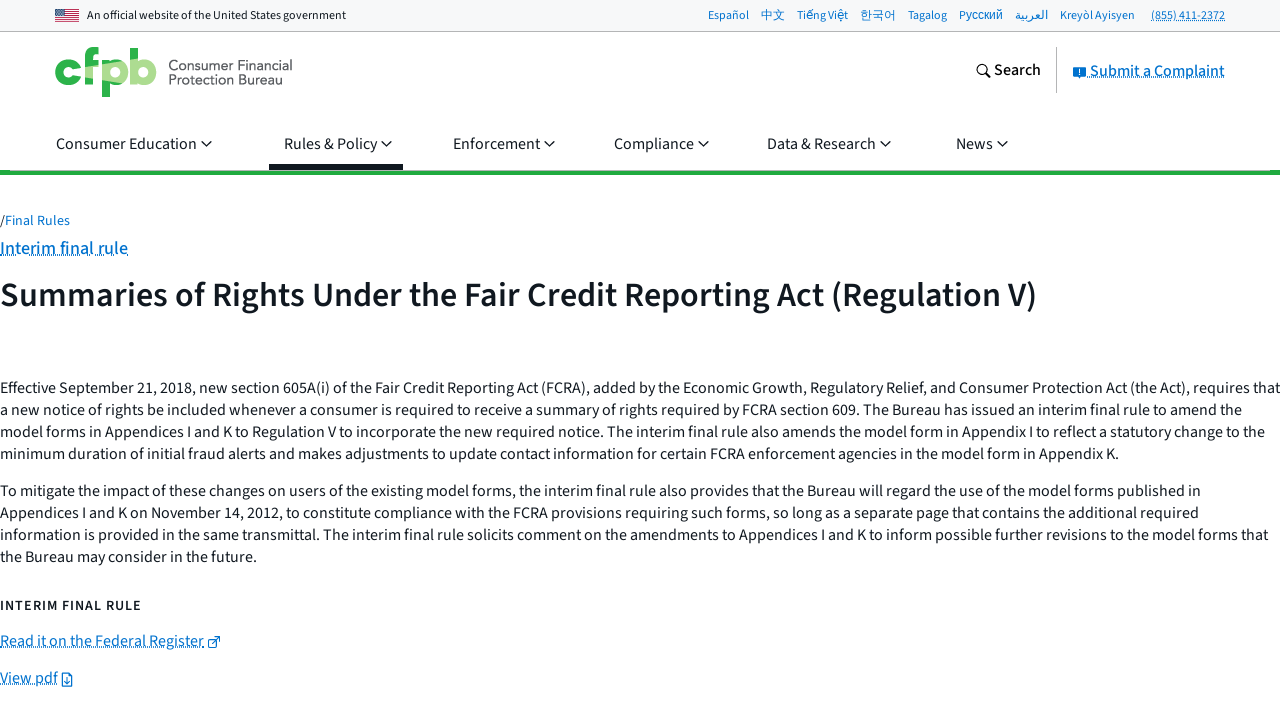

--- FILE ---
content_type: text/css; charset="utf-8"
request_url: https://www.consumerfinance.gov/static/css/main.e5bbd85b0e65.css
body_size: 27503
content:
@charset "UTF-8";:root{--beige:#bea96f;--beige-30:#f0e8d8;--beige-60:#d8c8a0;--black:#101820;--font-stack:system-ui,sans-serif;--gold:#ff9e1b;--gold-10:#fff6ec;--gold-20:#fff0dd;--gold-30:#ffe8cb;--gold-40:#ffe1b9;--gold-50:#ffd8a3;--gold-60:#ffce8d;--gold-70:#ffc372;--gold-80:#ffb858;--gold-90:#ffab39;--gold-dark:#dc731c;--gold-mid-dark:#ed881b;--gray:#5a5d61;--gray-10:#e7e8e9;--gray-15:#dcdddf;--gray-20:#d2d3d5;--gray-30:#c3c4c4;--gray-40:#b4b5b6;--gray-5:#f7f8f9;--gray-50:#a2a3a4;--gray-60:#919395;--gray-70:#838588;--gray-80:#75787b;--gray-90:#676a6f;--gray-dark:#43484e;--gray-darker:#293037;--gray-mid-dark:#4f5257;--green:#20aa3f;--green-10:#f0f8eb;--green-20:#e2efd8;--green-30:#d4eac6;--green-40:#c7e5b3;--green-50:#bae0a2;--green-60:#addc91;--green-70:#93cf7c;--green-80:#66c368;--green-90:#48b753;--green-dark:#1e9642;--green-mid-dark:#1fa040;--navy:#254b87;--navy-10:#f4f6fa;--navy-20:#d3daeb;--navy-30:#c3cde2;--navy-40:#b3c0d9;--navy-50:#9daecc;--navy-60:#889cc0;--navy-70:#6f88b2;--navy-80:#5674a3;--navy-90:#3e5f95;--navy-dark:#002d72;--navy-mid-dark:#123c7c;--neutral:#8a6c57;--neutral-10:#f8f5f2;--neutral-20:#e7ddd7;--neutral-30:#ddd1c9;--neutral-40:#d3c5bc;--neutral-50:#c6b4a9;--neutral-60:#baa496;--neutral-70:#ad9484;--neutral-80:#a18573;--neutral-90:#957865;--neutral-dark:#745745;--neutral-mid-dark:#7d604b;--pacific:#0072ce;--pacific-10:#eff8fd;--pacific-20:#d6e8fa;--pacific-30:#c3ddf6;--pacific-40:#afd2f2;--pacific-50:#96c4ed;--pacific-60:#7eb7e8;--pacific-70:#61a7e2;--pacific-80:#4497dc;--pacific-90:#2284d5;--pacific-dark:#0050b4;--pacific-mid-dark:#0061c1;--purple:#b4267a;--purple-10:#fdf3f8;--purple-20:#f0d8e2;--purple-30:#ebc9d9;--purple-40:#e3b2cc;--purple-50:#dc9cbf;--purple-60:#d486b2;--purple-70:#cd70a5;--purple-80:#c55998;--purple-90:#be438b;--purple-dark:#a01b68;--purple-mid-dark:#aa2071;--red:#d14124;--red-10:#fbefec;--red-20:#f7e0d9;--red-30:#f3d1c8;--red-40:#f0c3b8;--red-50:#ebb0a3;--red-60:#e79e8e;--red-70:#e28875;--red-80:#dd735d;--red-90:#d75a40;--red-dark:#b63014;--red-mid-dark:#c3381c;--teal:#257675;--teal-10:#f0f7f6;--teal-20:#d4e7e6;--teal-30:#c4dddc;--teal-40:#b4d2d1;--teal-50:#9ec4c3;--teal-60:#89b6b5;--teal-70:#70a6a5;--teal-80:#579695;--teal-90:#3e8685;--teal-dark:#005e5d;--teal-mid-dark:#126b69;--white:#fff;--block-bg:var(--gray-5);--block-border:var(--gray-40);--choice-bg-default:var(--white);--choice-bg-disabled:var(--gray-10);--choice-bg-selected-default:var(--pacific);--choice-bg-selected-disabled:var(--gray-40);--choice-bg-selected-focus-default:var(--pacific);--choice-border-default:var(--gray-60);--choice-border-disabled:var(--gray-60);--choice-border-error:var(--red);--choice-border-focus-default:var(--pacific);--choice-border-hover-default:var(--pacific);--choice-border-success:var(--green);--choice-border-warning:var(--gold);--choice-label-disabled-default:var(--gray-dark);--choice-outline-focus-default:var(--pacific);--code-bg:var(--gray-5);--content-main-border:var(--gray-40);--form-alert-icon-color-default:var(--gray);--form-alert-icon-color-error:var(--red);--form-alert-icon-color-success:var(--green);--form-alert-icon-color-warning:var(--gold);--form-field-input-lg-target-bg:var(--gray-10);--form-field-input-lg-target-bg-disabled:var(--gray-20);--form-field-input-lg-target-bg-selected:var(--pacific-20);--form-field-input-lg-target-border:var(--pacific);--input-bg-default:var(--white);--input-bg-disabled-default:var(--gray-10);--input-border-default:var(--gray-60);--input-border-disabled:var(--gray-60);--input-border-error:var(--red);--input-border-focus-default:var(--pacific);--input-border-hover-default:var(--pacific);--input-border-success:var(--green);--input-border-warning:var(--gold);--input-text-default:var(--black);--input-text-disabled-default:var(--gray-dark);--input-text-placeholder-default:var(--gray-dark);--label-helper:var(--gray-dark);--link-text:var(--pacific);--link-text-active:var(--navy);--link-text-hover:var(--pacific-dark);--link-text-visited:var(--teal);--link-underline:var(--pacific);--link-underline-active:var(--navy);--link-underline-hover:var(--pacific-dark);--link-underline-visited:var(--teal);--range-bg:var(--gray-10);--range-bg-focused:var(--pacific-20);--range-bg-track:var(--gray-80);--range-border:var(--gray-40);--range-border-focused:var(--pacific);--select-bg-disabled-default:var(--gray-10);--select-border-default:var(--gray-60);--select-border-error:var(--red);--select-border-focus-default:var(--pacific);--select-border-hover-default:var(--pacific);--select-icon-bg-default:var(--gray-10);--select-text-disabled-default:var(--gray-dark);--table-border:var(--gray);--table-head-bg:var(--gray-5);--tag-filter-bg-active-default:var(--teal-60);--tag-filter-bg-default:var(--teal-20);--tag-filter-bg-hover-default:var(--teal-40);--tag-filter-border-default:var(--teal);--tag-filter-outline-focuse-default:var(--teal-dark);--text:var(--black);--block-border-bottom:var(--block-border);--block-border-left:var(--block-border);--block-border-right:var(--block-border);--block-border-top:var(--block-border);--code-text:var(--text);--table-head-text:var(--text);--font-adjust-base:.517;--font-adjust-step:.0054;--font-adjust-h1:calc(var(--font-size-adjust-base) + var(--font-adjust-step)*5);--font-adjust-h2:calc(var(--font-size-adjust-base) + var(--font-adjust-step)*4);--font-adjust-h3:calc(var(--font-size-adjust-base) + var(--font-adjust-step)*3);--font-adjust-h4:calc(var(--font-size-adjust-base) + var(--font-adjust-step)*2);--font-adjust-h5:calc(var(--font-size-adjust-base) + var(--font-adjust-step)*1);--font-adjust-h6:var(--font-adjust-base);--font-adjust-body:var(--font-adjust-base);--select-border-width-default:1px}button.a-btn::-moz-focus-inner,input.a-btn::-moz-focus-inner{border:0}.a-btn{align-items:center;appearance:none;border:0;border-radius:.25em;box-sizing:border-box;cursor:pointer;display:flex;font-size:1em;font-weight:500;gap:.625rem;height:fit-content;justify-content:center;margin:0;padding:.5em .875em;text-align:center;text-decoration:none;transition:background-color .1s;width:fit-content}.a-btn,.a-btn:link,.a-btn:visited{background-color:var(--pacific);color:var(--white)}.a-btn.focus,.a-btn.hover,.a-btn:focus,.a-btn:hover{background-color:var(--pacific-dark);color:var(--white)}.a-btn.focus,.a-btn:focus{outline:1px dotted var(--pacific);outline-offset:1px}.a-btn.active,.a-btn:active{background-color:var(--navy)}.a-btn--secondary,.a-btn--secondary:link,.a-btn--secondary:visited{background-color:var(--white);box-shadow:0 0 0 1px var(--pacific) inset;color:var(--pacific)}.a-btn--secondary.focus,.a-btn--secondary.hover,.a-btn--secondary:focus,.a-btn--secondary:hover{background-color:var(--pacific-10);box-shadow:0 0 0 1px var(--pacific-dark) inset;color:var(--pacific-dark)}.a-btn--secondary.focus,.a-btn--secondary:focus{outline-color:var(--pacific)}.a-btn--secondary.active,.a-btn--secondary:active{background-color:var(--pacific-20);box-shadow:0 0 0 1px var(--navy) inset;color:var(--navy)}.a-btn--warning,.a-btn--warning:link,.a-btn--warning:visited{background-color:var(--red-mid-dark);color:var(--white)}.a-btn--warning.focus,.a-btn--warning.hover,.a-btn--warning:focus,.a-btn--warning:hover{background-color:var(--red-dark)}.a-btn--warning.focus,.a-btn--warning:focus{outline-color:var(--red-mid-dark)}.a-btn--warning.active,.a-btn--warning:active{background-color:var(--gray-dark)}.a-btn--disabled,.a-btn--disabled.active,.a-btn--disabled.focus,.a-btn--disabled.hover,.a-btn--disabled:active,.a-btn--disabled:focus,.a-btn--disabled:hover,.a-btn--disabled:link,.a-btn--disabled:visited,.a-btn[aria-disabled=true],.a-btn[aria-disabled=true].active,.a-btn[aria-disabled=true].focus,.a-btn[aria-disabled=true].hover,.a-btn[aria-disabled=true]:active,.a-btn[aria-disabled=true]:focus,.a-btn[aria-disabled=true]:hover,.a-btn[aria-disabled=true]:link,.a-btn[aria-disabled=true]:visited,.a-btn[disabled],.a-btn[disabled].active,.a-btn[disabled].focus,.a-btn[disabled].hover,.a-btn[disabled]:active,.a-btn[disabled]:focus,.a-btn[disabled]:hover,.a-btn[disabled]:link,.a-btn[disabled]:visited{background-color:var(--gray-20);color:var(--gray-dark);cursor:default;cursor:not-allowed}.a-btn--disabled.focus,.a-btn--disabled:focus,.a-btn[aria-disabled=true].focus,.a-btn[aria-disabled=true]:focus,.a-btn[disabled].focus,.a-btn[disabled]:focus{outline-color:var(--gray-20)}@media only screen and (max-width:37.5em){.a-btn--full-on-xs{width:100%}}.a-btn:has(svg+span) span{order:3}.a-btn:has(span+svg) svg{flex:none;order:3}.a-btn:not(.a-btn--hide-icon):has(span+svg):before,.a-btn:not(.a-btn--hide-icon):has(svg+span):before{border-left:1px solid var(--pacific-60);content:"";order:2;place-self:normal}.a-btn--secondary:has(svg):before{border-color:var(--pacific-60)!important}.a-btn--warning:has(svg):before{border-color:var(--red-60)!important}.a-btn--disabled:has(svg):before,.a-btn[aria-disabled=true]:has(svg):before,.a-btn[disabled]:has(svg):before{border-color:var(--gray-60)!important}.a-btn--hide-icon svg{display:none}.m-btn-group{align-items:center;display:flex;flex-wrap:wrap;gap:.9375rem;width:fit-content}:root{--btn-bg:var(--pacific);--btn-bg-active:var(--navy);--btn-bg-hover:var(--pacific-dark);--btn-disabled-bg:var(--gray-20);--btn-disabled-divider:var(--gray-60);--btn-disabled-outline:var(--gray-20);--btn-disabled-text:var(--gray-dark);--btn-divider:var(--pacific-60);--btn-secondary-bg:var(--white);--btn-secondary-bg-active:var(--pacific-20);--btn-secondary-bg-hover:var(--pacific-10);--btn-secondary-border:var(--pacific);--btn-secondary-border-active:var(--navy);--btn-secondary-border-hover:var(--pacific-dark);--btn-secondary-divider:var(--pacific-60);--btn-secondary-text:var(--pacific);--btn-secondary-text-active:var(--navy);--btn-secondary-text-hover:var(--pacific-dark);--btn-text:var(--white);--btn-warning-bg:var(--red-mid-dark);--btn-warning-bg-active:var(--gray-dark);--btn-warning-bg-hover:var(--red-dark);--btn-warning-divider:var(--red-60);--btn-warning-text:var(--white)}:host .a-btn--link{background-color:initial;border-radius:0;box-shadow:none;padding:1.5px 0;text-decoration-line:underline;text-decoration-style:dotted;text-decoration-thickness:1px;text-underline-offset:4.5px}:host .a-btn--link:has(svg){gap:.3125rem}:host .a-btn--link:has(svg):before{display:none}:host .a-btn--link,:host .a-btn--link:link,:host .a-btn--link:visited{background-color:initial;color:var(--link-text);text-decoration-color:var(--link-text)}:host .a-btn--link.hover,:host .a-btn--link:hover{background-color:initial;box-shadow:none;color:var(--link-text-hover);text-decoration-color:var(--link-text-hover);text-decoration-style:solid}:host .a-btn--link.focus,:host .a-btn--link:focus{background-color:initial;color:var(--link-text);outline:1px dotted var(--link-text)}:host .a-btn--link.active,:host .a-btn--link:active{background-color:initial;color:var(--link-text-active);text-decoration-color:var(--link-text-active);text-decoration-style:solid}:host .a-btn--link.a-btn--warning,:host .a-btn--link.a-btn--warning:link,:host .a-btn--link.a-btn--warning:visited{background-color:initial;color:var(--btn-warning-bg);text-decoration-color:var(--btn-warning-bg)}:host .a-btn--link.a-btn--warning.hover,:host .a-btn--link.a-btn--warning:hover{background-color:initial;box-shadow:none;color:var(--btn-warning-bg-hover);text-decoration-color:var(--btn-warning-bg-hover);text-decoration-style:solid}:host .a-btn--link.a-btn--warning.focus,:host .a-btn--link.a-btn--warning:focus{background-color:initial;color:var(--btn-warning-bg);outline:1px dotted var(--btn-warning-bg)}:host .a-btn--link.a-btn--warning.active,:host .a-btn--link.a-btn--warning:active{background-color:initial;color:var(--btn-warning-bg-active);text-decoration-color:var(--btn-warning-bg-active);text-decoration-style:solid}.a-btn--link{border-radius:0;padding:1.5px 0;text-decoration-line:underline;text-decoration-style:dotted;text-decoration-thickness:1px;text-underline-offset:4.5px}.a-btn--link:has(svg){gap:.3125rem}.a-btn--link:has(svg):before{display:none}.a-btn--link,.a-btn--link:link,.a-btn--link:visited{background-color:initial;color:var(--link-text);text-decoration-color:var(--link-text)}.a-btn--link.hover,.a-btn--link:hover{background-color:initial;box-shadow:none;color:var(--link-text-hover);text-decoration-color:var(--link-text-hover);text-decoration-style:solid}.a-btn--link.focus,.a-btn--link:focus{background-color:initial;color:var(--link-text);outline:1px dotted var(--link-text)}.a-btn--link.active,.a-btn--link:active{background-color:initial;color:var(--link-text-active);text-decoration-color:var(--link-text-active);text-decoration-style:solid}.a-btn--link.a-btn--warning,.a-btn--link.a-btn--warning:link,.a-btn--link.a-btn--warning:visited{background-color:initial;color:var(--btn-warning-bg);text-decoration-color:var(--btn-warning-bg)}.a-btn--link.a-btn--warning.hover,.a-btn--link.a-btn--warning:hover{background-color:initial;box-shadow:none;color:var(--btn-warning-bg-hover);text-decoration-color:var(--btn-warning-bg-hover);text-decoration-style:solid}.a-btn--link.a-btn--warning.focus,.a-btn--link.a-btn--warning:focus{background-color:initial;color:var(--btn-warning-bg);outline:1px dotted var(--btn-warning-bg)}.a-btn--link.a-btn--warning.active,.a-btn--link.a-btn--warning:active{background-color:initial;color:var(--btn-warning-bg-active);text-decoration-color:var(--btn-warning-bg-active);text-decoration-style:solid}.o-expandable{position:relative}.o-expandable__header{background-color:initial;border:0;cursor:pointer;display:flex;gap:10px;justify-content:space-between;padding:.625em .9375em}.o-expandable__header:focus{outline:1px dotted var(--black);outline-offset:2px}.o-expandable__header .o-expandable__cue-close,.o-expandable__header .o-expandable__cue-open{display:none}.o-expandable__header[aria-expanded=false] .o-expandable__cue-open,.o-expandable__header[aria-expanded=true] .o-expandable__cue-close{display:block}.o-expandable button.o-expandable__header{text-align:left;width:100%}.o-expandable__label{color:var(--black);flex-grow:1;font-weight:500;margin-bottom:0}.o-expandable__icon,.o-expandable__label{font-size:1.125em}@media only screen and (max-width:37.5em){.o-expandable__icon,.o-expandable__label{font-size:1em}}.o-expandable__cues{align-self:center;color:var(--pacific);font-size:1em;line-height:1.375}.o-expandable__content{padding:0 .9375em .9375em}.o-expandable__content:before{border-top:1px solid var(--gray-40);content:"";display:block;padding-top:.9375em}.o-expandable__content:after{padding-bottom:.9375em;width:100%}.o-expandable--padded .o-expandable__header{padding:1.5625em .9375em}.o-expandable--padded .o-expandable__icon,.o-expandable--padded .o-expandable__label{font-size:1.625em}@media only screen and (max-width:37.5em){.o-expandable--padded .o-expandable__icon,.o-expandable--padded .o-expandable__label{font-size:1.375em}}.o-expandable--background{background:var(--gray-5)}.o-expandable--border{border:1px solid var(--gray-40)}html[lang=ar] .o-expandable__header{text-align:right}html[lang=ar] .o-expandable__cues{text-align:left}.o-expandable-group .o-expandable{border-bottom:1px solid var(--gray-40)}.o-expandable-group .o-expandable:first-child{border-top:1px solid var(--gray-40)}@media print{.o-expandable__header[aria-expanded=false] .o-expandable__cue-open,.o-expandable__header[aria-expanded=true] .o-expandable__cue-close{display:none}.o-expandable__content[aria-expanded=false]{display:block;max-height:99999px!important}}.o-summary__content{left:-2px;overflow-y:hidden;padding:2px;position:relative;top:-2px}.o-summary__btn{align-items:center;background:#fff;border:dotted var(--pacific);border-width:1px 0;color:var(--pacific);display:flex;gap:.3125rem;justify-content:center;padding-bottom:15px;padding-top:15px;position:relative;text-align:center;width:100%;z-index:2}.o-summary__btn svg{flex:none}.o-summary__btn:focus{outline:1px dotted var(--pacific);outline-offset:1px}.o-summary__btn[aria-expanded=false]:before{background:linear-gradient(180deg,#fff0 0,#fff);content:"";display:block;height:2.75em;left:0;margin:0;pointer-events:none;position:absolute;right:0;top:calc(-100% + 4px)}@media print{.o-summary__btn[aria-expanded=false]:before{background:none}}.no-js .o-summary__btn{display:none}@media only screen and (min-width:601px){.o-summary--mobile .o-summary__btn{display:none}}.o-summary-minimal__content{left:-2px;overflow-y:hidden;padding:2px;position:relative;top:-2px}.o-summary-minimal__btn{background:none;border:none;color:var(--pacific);display:block;margin-top:5px;padding-left:0;padding-right:0;text-align:left}.o-summary-minimal__btn:focus{outline:1px dotted var(--pacific);outline-offset:1px}.o-summary-minimal__btn .o-summary-minimal__cue-close,.o-summary-minimal__btn .o-summary-minimal__cue-open{display:none}.o-summary-minimal__btn[aria-expanded=false] .o-summary-minimal__cue-open,.o-summary-minimal__btn[aria-expanded=true] .o-summary-minimal__cue-close{display:block}.o-summary-minimal__btn svg{margin-top:1px}.no-js .o-summary-minimal__btn{display:none}.o-form__group{margin-bottom:1.875em}.o-form__fieldset{border:none;margin:0;padding:0}.o-form__fieldset .m-form-field+.m-form-field{margin-top:.625em}.a-form-alert{--form-alert-icon-color:var(--form-alert-icon-color-default);display:flex;gap:.3125rem}.a-form-alert .cf-icon-svg{color:var(--form-alert-icon-color);flex:none;margin-top:.0625rem}.a-form-alert__text{display:block}.a-form-alert--success .cf-icon-svg{--form-alert-icon-color:var(--form-alert-icon-color-success)}.a-form-alert--warning .cf-icon-svg{--form-alert-icon-color:var(--form-alert-icon-color-warning)}.a-form-alert--error .cf-icon-svg{--form-alert-icon-color:var(--form-alert-icon-color-error)}.no-js .u-js-only,.u-hide-if-js{display:none!important}.no-js .u-hide-if-js{display:block!important}@media screen{.u-print-only{display:none}}@media print{.u-screen-only{display:none}}.u-clearfix:after{clear:both;content:"";display:table}.u-visually-hidden{border:0;height:1px;margin:-1px;overflow:hidden;padding:0;position:absolute;width:1px;clip:rect(0 0 0 0)}@media only screen and (max-width:37.5em){.u-hide-on-mobile{display:none}}@media only screen and (min-width:37.5625em){.u-show-on-mobile{display:none}}.u-hidden{display:none!important}.u-invisible{visibility:hidden}.u-right{float:right}.u-nowrap{white-space:nowrap}.u-flexible-container{height:0;padding-bottom:56.25%;position:relative}.u-flexible-container__inner{height:100%;left:0;position:absolute;top:0;width:100%}.u-flexible-container--4-3{height:0;padding-bottom:75%;position:relative}.u-mt0{margin-top:0!important}.u-mb0{margin-bottom:0!important}.u-mt5{margin-top:5px!important}.u-mb5{margin-bottom:5px!important}.u-mt10{margin-top:10px!important}.u-mb10{margin-bottom:10px!important}.u-mt15{margin-top:15px!important}.u-mb15{margin-bottom:15px!important}.u-mt20{margin-top:20px!important}.u-mb20{margin-bottom:20px!important}.u-mt30{margin-top:30px!important}.u-mb30{margin-bottom:30px!important}.u-mt45{margin-top:45px!important}.u-mb45{margin-bottom:45px!important}.u-mt60{margin-top:60px!important}.u-mb60{margin-bottom:60px!important}.u-w100pct{width:100%}.u-w90pct{width:90%}.u-w80pct{width:80%}.u-w70pct{width:70%}.u-w60pct{width:60%}.u-w50pct{width:50%}.u-w40pct{width:40%}.u-w30pct{width:30%}.u-w20pct{width:20%}.u-w10pct{width:10%}.u-w75pct{width:75%}.u-w65pct{width:65%}.u-w25pct{width:25%}.u-w15pct{width:15%}.u-w66pct{width:66.6666666667%}.u-w33pct{width:33.3333333333%}.u-small-text,small{font-size:.875em}.u-small-text--subtle,small--subtle{color:var(--gray)}.u-no-animation{transition-duration:0s!important}.u-move-transition{transition:transform .25s ease-out}.u-move-to-origin{transform:translateZ(0)}.u-move-left{transform:translate3d(-100%,0,0)}.u-move-left-2x{transform:translate3d(-200%,0,0)}.u-move-left-3x{transform:translate3d(-300%,0,0)}.u-move-right{transform:translate3d(100%,0,0)}.u-move-up{transform:translate3d(0,-100%,0)}.u-alpha-transition{transition:opacity .25s linear}.u-alpha-100{opacity:1}.u-alpha-0{opacity:0}.u-max-height-transition{contain:paint;overflow:hidden;transition:max-height .2s ease-out}.u-max-height-zero{max-height:0!important}.u-max-height-summary{max-height:88px!important}.m-form-field{--choice-border:var(--choice-border-default);--choice-border-hover:var(--choice-border-hover-default);--choice-border-focus:var(--choice-border-focus-default);--choice-outline-focus:var(--choice-outline-focus-default);--choice-bg:var(--choice-bg-default);--choice-bg-selected:var(--choice-bg-selected-default);--choice-bg-selected-focus:var(--choice-bg-selected-focus-default);--choice-label-disabled:var(--choice-label-disabled-default);--choice-border-width-addendum:0}.m-form-field .a-text-input--full{width:100%}.m-form-field .a-label+.a-text-input{margin-top:.3125em}.m-form-field--checkbox .a-label,.m-form-field--radio .a-label{cursor:pointer;display:inline-grid;grid-template-columns:1.875em auto;overflow-wrap:anywhere;vertical-align:top}.m-form-field--checkbox .a-label:before,.m-form-field--radio .a-label:before{background-color:var(--choice-bg);border:1px solid var(--choice-border);content:"";display:inline-block;grid-row-end:3;grid-row-start:1;height:1.125em;left:1px;margin-right:10px;outline:var(--choice-border-width-addendum) solid var(--choice-border);position:relative;top:1px;vertical-align:top;width:1.125em}.m-form-field--checkbox .a-label.hover:before,.m-form-field--checkbox .a-label:hover:before,.m-form-field--radio .a-label.hover:before,.m-form-field--radio .a-label:hover:before{border-color:var(--choice-border-hover)}.m-form-field--checkbox .a-checkbox,.m-form-field--checkbox .a-radio,.m-form-field--radio .a-checkbox,.m-form-field--radio .a-radio{border:0;height:1px;margin:-1px;overflow:hidden;padding:0;position:absolute;width:1px;clip:rect(0 0 0 0)}.m-form-field--checkbox .a-checkbox.focus+.a-label,.m-form-field--checkbox .a-checkbox:focus+.a-label,.m-form-field--checkbox .a-radio.focus+.a-label,.m-form-field--checkbox .a-radio:focus+.a-label,.m-form-field--radio .a-checkbox.focus+.a-label,.m-form-field--radio .a-checkbox:focus+.a-label,.m-form-field--radio .a-radio.focus+.a-label,.m-form-field--radio .a-radio:focus+.a-label{outline:1px dotted var(--choice-outline-focus);outline-offset:1px}.m-form-field--checkbox .a-checkbox:disabled.focus+.a-label:before,.m-form-field--checkbox .a-checkbox:disabled.hover+.a-label:before,.m-form-field--checkbox .a-checkbox:disabled:checked+.a-label:before,.m-form-field--checkbox .a-checkbox:disabled:focus+.a-label:before,.m-form-field--checkbox .a-checkbox:disabled:hover+.a-label:before,.m-form-field--checkbox .a-radio:disabled.focus+.a-label:before,.m-form-field--checkbox .a-radio:disabled.hover+.a-label:before,.m-form-field--checkbox .a-radio:disabled:checked+.a-label:before,.m-form-field--checkbox .a-radio:disabled:focus+.a-label:before,.m-form-field--checkbox .a-radio:disabled:hover+.a-label:before,.m-form-field--radio .a-checkbox:disabled.focus+.a-label:before,.m-form-field--radio .a-checkbox:disabled.hover+.a-label:before,.m-form-field--radio .a-checkbox:disabled:checked+.a-label:before,.m-form-field--radio .a-checkbox:disabled:focus+.a-label:before,.m-form-field--radio .a-checkbox:disabled:hover+.a-label:before,.m-form-field--radio .a-radio:disabled.focus+.a-label:before,.m-form-field--radio .a-radio:disabled.hover+.a-label:before,.m-form-field--radio .a-radio:disabled:checked+.a-label:before,.m-form-field--radio .a-radio:disabled:focus+.a-label:before,.m-form-field--radio .a-radio:disabled:hover+.a-label:before{border-color:var(--choice-border);box-shadow:none;outline:none}.m-form-field--checkbox .a-checkbox:disabled+.a-label,.m-form-field--checkbox .a-radio:disabled+.a-label,.m-form-field--radio .a-checkbox:disabled+.a-label,.m-form-field--radio .a-radio:disabled+.a-label{color:var(--choice-label-disabled);cursor:not-allowed}.m-form-field--checkbox .a-checkbox:disabled+.a-label:before,.m-form-field--checkbox .a-radio:disabled+.a-label:before,.m-form-field--radio .a-checkbox:disabled+.a-label:before,.m-form-field--radio .a-radio:disabled+.a-label:before{outline:none}.m-form-field--checkbox:has(.a-checkbox:disabled),.m-form-field--checkbox:has(.a-radio:disabled),.m-form-field--radio:has(.a-checkbox:disabled),.m-form-field--radio:has(.a-radio:disabled){--choice-border:var(--choice-border-disabled);--choice-bg:var(--choice-bg-disabled);--choice-bg-selected:var(--choice-bg-selected-disabled)}.m-form-field--checkbox-error,.m-form-field--checkbox-success,.m-form-field--checkbox-warning,.m-form-field--radio-error,.m-form-field--radio-success,.m-form-field--radio-warning{--choice-border-width-addendum:1px}.m-form-field--checkbox-success,.m-form-field--radio-success{--choice-border:var(--choice-border-success)}.m-form-field--checkbox-warning,.m-form-field--radio-warning{--choice-border:var(--choice-border-warning)}.m-form-field--checkbox-error,.m-form-field--radio-error{--choice-border:var(--choice-border-error)}.m-form-field--checkbox .a-checkbox.focus+.a-label:before,.m-form-field--checkbox .a-checkbox:focus+.a-label:before{border-color:var(--choice-border-focus);box-shadow:0 0 0 1px var(--choice-border-focus);outline-color:var(--choice-border-focus)}.m-form-field--checkbox .a-checkbox.hover+.a-label:before,.m-form-field--checkbox .a-checkbox:hover+.a-label:before{border-color:var(--choice-border-hover);box-shadow:0 0 0 1px var(--choice-border-hover);outline-color:var(--choice-border-hover)}.m-form-field--checkbox .a-checkbox:checked+.a-label:before{background-image:url('data:image/svg+xml;charset=utf-8,<svg xmlns="http://www.w3.org/2000/svg" aria-hidden="true" class="cf-icon-svg cf-icon-svg--approved" viewBox="0 0 12 19"><path d="M4.63 15.638a1.03 1.03 0 0 1-.79-.37L.36 11.09a1.03 1.03 0 1 1 1.58-1.316l2.535 3.043L9.958 3.32a1.029 1.029 0 0 1 1.783 1.03L5.52 15.122a1.03 1.03 0 0 1-.803.511l-.088.004z"/></svg>');background-position:center 0;background-repeat:no-repeat;background-size:auto 1.1875em}.m-form-field--checkbox .a-checkbox:disabled:checked+.a-label:before{background-image:url('data:image/svg+xml;charset=utf-8,<svg xmlns="http://www.w3.org/2000/svg" fill="%235a5d61" aria-hidden="true" viewBox="0 0 12 19"><path d="M4.63 15.638a1.03 1.03 0 0 1-.79-.37L.36 11.09a1.03 1.03 0 1 1 1.58-1.316l2.535 3.043L9.958 3.32a1.029 1.029 0 0 1 1.783 1.03L5.52 15.122a1.03 1.03 0 0 1-.803.511l-.088.004z"/></svg>')}.m-form-field--radio .a-label:before{border-radius:50%;transform:rotate(0)}.m-form-field--radio .a-radio.focus+.a-label:before,.m-form-field--radio .a-radio:focus+.a-label:before{border-color:var(--choice-border-focus);box-shadow:0 0 0 1px var(--choice-border-focus);outline:none}.m-form-field--radio .a-radio.hover+.a-label:before,.m-form-field--radio .a-radio:hover+.a-label:before{border-color:var(--choice-border-hover);box-shadow:0 0 0 1px var(--choice-border-hover);outline:none}.m-form-field--radio .a-radio:checked+.a-label:before{background-color:var(--choice-bg-selected);box-shadow:inset 0 0 0 2px var(--white)}.m-form-field--radio .a-radio.focus:checked+.a-label:before,.m-form-field--radio .a-radio:focus:checked+.a-label:before{background-color:var(--choice-bg-selected-focus);border-color:var(--choice-border-focus);box-shadow:0 0 0 1px var(--choice-border-focus),inset 0 0 0 2px var(--white)}.m-form-field--radio .a-radio.hover:checked+.a-label:before,.m-form-field--radio .a-radio:hover:checked+.a-label:before{border-color:var(--choice-border-hover);box-shadow:0 0 0 1px var(--choice-border-hover),inset 0 0 0 2px var(--white)}.m-form-field--radio .a-radio.hover:checked:disabled+.a-label:before,.m-form-field--radio .a-radio:checked:disabled+.a-label:before,.m-form-field--radio .a-radio:hover:checked:disabled+.a-label:before{background-color:var(--choice-bg-selected);border-color:var(--choice-border-disabled);box-shadow:inset 0 0 0 2px var(--gray-10)}.m-form-field--lg-target{display:block}.m-form-field--lg-target .a-label{background-color:var(--form-field-input-lg-target-bg);box-sizing:border-box;padding:15px;width:100%}.m-form-field--lg-target .a-checkbox:checked+.a-label,.m-form-field--lg-target .a-radio:checked+.a-label{background-color:var(--form-field-input-lg-target-bg-selected);box-shadow:inset 0 0 0 1px var(--form-field-input-lg-target-border)}.m-form-field--lg-target .a-checkbox.focus+.a-label,.m-form-field--lg-target .a-checkbox.hover+.a-label,.m-form-field--lg-target .a-checkbox:focus+.a-label,.m-form-field--lg-target .a-checkbox:hover+.a-label,.m-form-field--lg-target .a-radio.focus+.a-label,.m-form-field--lg-target .a-radio.hover+.a-label,.m-form-field--lg-target .a-radio:focus+.a-label,.m-form-field--lg-target .a-radio:hover+.a-label{box-shadow:inset 0 0 0 2px var(--form-field-input-lg-target-border)}.m-form-field--lg-target .a-checkbox.focus+.a-label,.m-form-field--lg-target .a-checkbox:checked+.a-label,.m-form-field--lg-target .a-checkbox:focus+.a-label,.m-form-field--lg-target .a-radio.focus+.a-label,.m-form-field--lg-target .a-radio:checked+.a-label,.m-form-field--lg-target .a-radio:focus+.a-label{outline-offset:1px}.m-form-field--lg-target .a-checkbox:checked:disabled+.a-label,.m-form-field--lg-target .a-checkbox:disabled+.a-label,.m-form-field--lg-target .a-checkbox:hover:disabled+.a-label,.m-form-field--lg-target .a-radio:checked:disabled+.a-label,.m-form-field--lg-target .a-radio:disabled+.a-label,.m-form-field--lg-target .a-radio:hover:disabled+.a-label{background-color:var(--form-field-input-lg-target-bg-disabled);box-shadow:none;color:var(--choice-label-disabled)}.m-form-field--lg-target .a-checkbox:checked:disabled+.a-label,.m-form-field--lg-target .a-checkbox:checked:disabled+.a-label:before,.m-form-field--lg-target .a-radio:checked:disabled+.a-label,.m-form-field--lg-target .a-radio:checked:disabled+.a-label:before{border:1px solid var(--form-field-border-disabled)}.m-form-field .a-form-alert{margin-top:.9375em}.a-label{display:inline-block}.a-label__helper{color:var(--label-helper);font-size:1rem;font-weight:400}.a-label__helper--block{display:block;margin-top:.8333333333em}.a-label--heading{display:block;font-size:1.125em;font-size-adjust:var(--font-adjust-h4);font-weight:500;letter-spacing:inherit;line-height:1.25;margin-bottom:.5555555556em;text-transform:inherit}.h1+.a-label--heading,.h2+.a-label--heading,.h3+.a-label--heading,.h5+.a-label--heading,.h6+.a-label--heading,blockquote+.a-label--heading,dl+.a-label--heading,figure+.a-label--heading,h1+.a-label--heading,h2+.a-label--heading,h3+.a-label--heading,h5+.a-label--heading,h6+.a-label--heading,img+.a-label--heading,ol+.a-label--heading,p+.a-label--heading,table+.a-label--heading,ul+.a-label--heading{margin-top:1.6666666667em}@media only screen and (max-width:37.5em){.a-label--heading{font-size:1em;line-height:1.125;margin-bottom:.625em}}.a-label--heading .a-label__helper--block{margin-top:.625rem}select.o-multiselect{border:1px solid var(--select-border-default);box-sizing:border-box;display:block;height:5.5em;padding:.25em .4375em;width:100%}select.o-multiselect option{padding:.125em .375em}.o-multiselect,.o-multiselect__header{position:relative}.o-multiselect__header:after{background-color:var(--select-icon-bg-default);background-image:url('data:image/svg+xml;charset=utf-8,<svg xmlns="http://www.w3.org/2000/svg" aria-hidden="true" class="cf-icon-svg cf-icon-svg--down" viewBox="0 0 17 19"><path d="M8.5 15.313a1.03 1.03 0 0 1-.728-.302l-6.8-6.8a1.03 1.03 0 0 1 1.455-1.456L8.5 12.828l6.073-6.073a1.03 1.03 0 0 1 1.455 1.456l-6.8 6.8a1.03 1.03 0 0 1-.728.302"/></svg>');background-position:50%;background-repeat:no-repeat;background-size:auto 1.1875em;border:1px solid var(--select-border-default);bottom:0;box-sizing:border-box;content:"";pointer-events:none;position:absolute;right:0;top:0;width:2.1875em}.o-multiselect__search[type=text]{box-sizing:border-box;display:block;width:100%}.o-multiselect__fieldset{border-color:var(--select-border-default);border-top:none;box-sizing:border-box;margin:-1px 0 0;max-height:0;overflow-x:hidden;overflow-y:scroll;padding:0;position:absolute;transition:max-height .25s ease-out;width:100%;z-index:10}.o-multiselect.u-active .o-multiselect__fieldset{border-color:var(--pacific);border-width:2px;border-top:0;margin-top:0;max-height:140px}.o-multiselect.u-active .o-multiselect__header:after{background-image:url('data:image/svg+xml;charset=utf-8,<svg xmlns="http://www.w3.org/2000/svg" aria-hidden="true" class="cf-icon-svg cf-icon-svg--up" viewBox="0 0 17 19"><path d="M15.3 15.32a1.03 1.03 0 0 1-.727-.302L8.5 8.946l-6.073 6.072a1.03 1.03 0 0 1-1.456-1.455l6.801-6.8a1.03 1.03 0 0 1 1.456 0l6.8 6.8a1.03 1.03 0 0 1-.727 1.757z"/></svg>')}.o-multiselect__options{background-color:var(--white);list-style-type:none;padding:0}.o-multiselect__options li{margin:0}.o-multiselect__options li:first-child .a-label{padding-top:.625em}.o-multiselect__options.u-filtered li:not(.u-filter-match){display:none}.o-multiselect__options.u-max-selections,.o-multiselect__options.u-no-results{padding:.625em}.o-multiselect__options.u-max-selections li,.o-multiselect__options.u-no-results li{display:none}.o-multiselect__options.u-max-selections:after,.o-multiselect__options.u-no-results:after{display:list-item}.o-multiselect__options.u-no-results:after{content:"No results found"}.o-multiselect__options.u-max-selections{pointer-events:none}.o-multiselect__options.u-max-selections:after{content:"Reached maximum number of selections"}.o-multiselect__options .a-label{box-sizing:border-box;padding:.3125em 0 .3125em .625em;width:100%}.a-range{appearance:none;min-height:49px;width:100%}.a-range::-webkit-slider-runnable-track{background-color:var(--range-bg-track);border:1px solid var(--range-border);border-radius:8px;cursor:pointer;height:.6875rem;width:100%}.a-range::-moz-range-track{background-color:var(--range-bg-track);border:1px solid var(--range-border);border-radius:8px;cursor:pointer;height:.6875rem;width:100%}.a-range::-webkit-slider-thumb{appearance:none;background-color:var(--range-bg);border:1px solid var(--range-border);border-radius:50%;cursor:pointer;height:2.8125rem;margin-top:-1.125rem;width:2.8125rem}.a-range::-moz-range-thumb{appearance:none;background-color:var(--range-bg);border:1px solid var(--range-border);border-radius:50%;cursor:pointer;height:2.8125rem;margin-top:-1.125rem;width:2.8125rem}.a-range.focus,.a-range:focus{box-shadow:none;outline:none}.a-range.focus::-webkit-slider-thumb,.a-range:focus::-webkit-slider-thumb{background-color:var(--range-bg-focused);border:2px solid var(--range-border-focused)}.a-range.focus::-moz-range-thumb,.a-range:focus::-moz-range-thumb{background-color:var(--range-bg-focused);border:2px solid var(--range-border-focused)}.o-search-input{display:flex;flex-direction:column;row-gap:.9375rem}.o-search-input__input{display:flex;flex:0 1 100%;position:relative;width:auto}.o-search-input__input-label{align-self:center;cursor:pointer;left:10px;line-height:.9;position:absolute}.o-search-input__input input[type=search]{appearance:none;padding-left:30px;white-space:nowrap;width:100%}.o-search-input__input button[type=reset]{align-self:center;background-color:initial;border:1px solid #0000;color:var(--gray-40);display:none;font-size:20px;outline:0;padding:5px;position:absolute;right:0;text-align:right;width:44px}.o-search-input__input button[type=reset]>svg{cursor:pointer;pointer-events:none;width:25px}.o-search-input__input button[type=reset]:focus,.o-search-input__input button[type=reset]:hover{color:var(--black)}.o-search-input__input button[type=reset]:focus>svg{outline:1px dotted var(--pacific)}.o-search-input__input input[type=search]:placeholder-shown~button[type=reset]{display:none}.o-search-input__input input[type=search]:not(:placeholder-shown){padding-right:34px}.o-search-input__input input[type=search]::-webkit-search-cancel-button,.o-search-input__input input[type=search]::-webkit-search-decoration,.o-search-input__input input[type=search]::-webkit-search-results-button,.o-search-input__input input[type=search]::-webkit-search-results-decoration{display:none}.o-search-input .o-search-input__input:hover button[type=reset],.o-search-input:focus-within button[type=reset]{display:block}@media only screen and (min-width:37.5625em){.o-search-input{border-left:0;flex-direction:row}.o-search-input button[type=submit]{border-bottom-left-radius:0;border-top-left-radius:0;flex-basis:25%}}.no-js .o-search-input button[type=reset]{display:none!important}.a-select{--select-border:var(--select-border-default);--select-border-width:var(--select-border-width-default);border:var(--select-border-width) solid var(--select-border);position:relative}.a-select:has(select[disabled]){border:var(--select-border-width-default) solid var(--select-border-default)}.a-select select{appearance:none;background-color:var(--white);border:0;border-radius:0;color:var(--black);line-height:1.375;padding:.4375em .375em .375em;width:100%}.a-select select.hover,.a-select select:hover{cursor:pointer;outline:2px solid var(--select-border-hover-default);outline-offset:0}.a-select select.focus,.a-select select:active,.a-select select:focus{box-shadow:0 0 0 2px var(--select-border-focus-default);outline:1px dotted var(--select-border-focus-default);outline-offset:3px}.a-select select[disabled]{background-color:var(--select-bg-disabled-default);cursor:not-allowed}.a-select select[disabled].focus,.a-select select[disabled].hover,.a-select select[disabled]:focus,.a-select select[disabled]:hover{outline:none}.a-select select option:disabled,.a-select select[disabled],.a-select select[disabled] option,.a-select select[disabled] option:disabled{color:var(--select-text-disabled-default)}.a-select:after{background-color:var(--select-icon-bg-default);background-image:url('data:image/svg+xml;charset=utf-8,<svg xmlns="http://www.w3.org/2000/svg" aria-hidden="true" class="cf-icon-svg cf-icon-svg--down" viewBox="0 0 17 19"><path d="M8.5 15.313a1.03 1.03 0 0 1-.728-.302l-6.8-6.8a1.03 1.03 0 0 1 1.455-1.456L8.5 12.828l6.073-6.073a1.03 1.03 0 0 1 1.455 1.456l-6.8 6.8a1.03 1.03 0 0 1-.728.302"/></svg>');background-position:50%;background-repeat:no-repeat;background-size:auto 1.1875em;border-left:1px solid var(--select-border-default);bottom:0;box-sizing:border-box;content:"";pointer-events:none;position:absolute;right:0;top:0;width:2.1875em}.a-select--disabled:after{background-image:url('data:image/svg+xml;charset=utf-8,<svg xmlns="http://www.w3.org/2000/svg" fill="%235a5d61" aria-hidden="true" viewBox="0 0 17 19"><path d="M8.5 15.313a1.03 1.03 0 0 1-.728-.302l-6.8-6.8a1.03 1.03 0 0 1 1.455-1.456L8.5 12.828l6.073-6.073a1.03 1.03 0 0 1 1.455 1.456l-6.8 6.8a1.03 1.03 0 0 1-.728.302"/></svg>')}.a-select--error{--select-border:var(--select-border-error);--select-border-width:var(--select-border-width-error)}.a-tag-filter{background-color:var(--teal-20);border:1px solid var(--teal);border-radius:.1875rem;color:var(--black);display:flex;gap:.625rem;line-height:1.1875;min-width:fit-content;padding:4px 6px;text-align:left}.a-tag-filter .cf-icon-svg{flex:none;pointer-events:none}.a-tag-filter>label{display:contents;pointer-events:none}a.a-tag-filter:hover,button.a-tag-filter:hover{background-color:var(--teal-40);cursor:pointer}a.a-tag-filter:focus,button.a-tag-filter:focus{outline:1px dotted var(--teal);outline-offset:1px}a.a-tag-filter:active,button.a-tag-filter:active{background-color:var(--teal-60)}a.a-tag-filter{text-decoration:none}a.a-tag-filter,a.a-tag-filter.focus,a.a-tag-filter.hover,a.a-tag-filter.visited,a.a-tag-filter:focus,a.a-tag-filter:hover,a.a-tag-filter:visited{color:var(--black);text-decoration-color:var(--teal)}a.a-tag-filter.active,a.a-tag-filter:active{color:var(--black);text-decoration-color:var(--teal-60)}.a-tag-topic{color:var(--gold-80);display:flex;font-size:.875rem;font-weight:600;gap:.3125rem;letter-spacing:1px;text-transform:uppercase}.a-tag-topic .a-tag-topic__text{color:var(--gray);word-break:break-word}@media only screen and (max-width:37.5em){.a-tag-topic{align-items:center;box-sizing:border-box;display:flex;gap:.3125rem;padding-bottom:.625em;padding-top:.625em;position:relative;width:100%}.a-tag-topic .cf-icon-svg--right{margin-left:auto}.a-tag-topic .a-tag-topic__text{flex-shrink:10;text-decoration:none}}a.a-tag-topic{border-color:var(--gold-80)}a.a-tag-topic,a.a-tag-topic.active,a.a-tag-topic.focus,a.a-tag-topic.hover,a.a-tag-topic.visited,a.a-tag-topic:active,a.a-tag-topic:focus,a.a-tag-topic:hover,a.a-tag-topic:visited{color:var(--gold-80);text-decoration-color:var(--gold-80)}a.a-tag-topic .a-tag-topic__text{border-bottom-color:var(--gold-80)}@media only screen and (max-width:37.5em){a.a-tag-topic{border-bottom-style:dotted;border-bottom-width:1px;border-top-style:dotted;border-top-width:1px;text-decoration:none}a.a-tag-topic:hover{border-bottom-style:solid;border-top-style:solid}a.a-tag-topic:focus{outline:none}a.a-tag-topic:focus:after{content:"";display:block;height:100%;outline:1px dotted var(--gray);outline-offset:2px;position:absolute;width:100%}li:has(.a-tag-topic)+li:has(.a-tag-topic) .a-tag-topic{border-top:none;position:relative}li:has(.a-tag-topic)+li:has(.a-tag-topic) a.a-tag-topic:focus:before,li:has(.a-tag-topic)+li:has(.a-tag-topic) a.a-tag-topic:hover:before{border-top:1px solid;content:"";display:block;height:1px;position:absolute;top:-1px;width:100%}li:has(.a-tag-topic)+li:has(.a-tag-topic) a.a-tag-topic:focus:before{border-top-style:dotted}}.a-tag-topic__bullet{font-size:1rem;line-height:1rem}@media only screen and (min-width:37.5625em){a.a-tag-topic__text,a.a-tag-topic__text.active,a.a-tag-topic__text.focus,a.a-tag-topic__text.hover,a.a-tag-topic__text.visited,a.a-tag-topic__text:active,a.a-tag-topic__text:focus,a.a-tag-topic__text:hover,a.a-tag-topic__text:visited{color:var(--gray);text-decoration-color:var(--gray)}a.a-tag-topic,a.a-tag-topic:active,a.a-tag-topic:focus,a.a-tag-topic:hover,a.a-tag-topic:visited{border-bottom:none;outline-offset:1px;text-decoration:none}a.a-tag-topic .a-tag-topic__text,a.a-tag-topic:active .a-tag-topic__text,a.a-tag-topic:focus .a-tag-topic__text,a.a-tag-topic:hover .a-tag-topic__text,a.a-tag-topic:visited .a-tag-topic__text{border-bottom:1px dotted var(--gold-80);padding-bottom:1px}a.a-tag-topic:hover .a-tag-topic__text{border-bottom:1px solid var(--gold-80)}a.a-tag-topic:focus{outline-color:var(--gray)}a.a-tag-topic:focus .a-tag-topic__text{border-bottom-style:solid!important}}.m-tag-group{list-style-type:none;padding-left:0}.m-tag-group li{display:contents;margin-bottom:0}@media only screen and (min-width:37.5625em){.m-tag-group{display:flex;flex-wrap:wrap;gap:.9375em}.m-tag-group--stacked{flex-direction:column;width:fit-content}}.m-tag-group:has(.a-tag-filter){display:flex;flex-wrap:wrap;gap:.9375em}html[lang=ar] .m-tag-group{direction:rtl;padding-right:0}.a-text-input{--input-text:var(--input-text-default);--input-text-disabled:var(--input-text-disabled-default);--input-text-placeholder:var(--input-text-placeholder-default);--input-border:var(--input-border-default);--input-border-hover:var(--input-border-hover-default);--input-border-focus:var(--input-border-focus-default);--input-bg:var(--input-bg-default);--input-bg-disabled:var(--input-bg-disabled-default);appearance:none;background:var(--input-bg);border:1px solid var(--input-border);box-sizing:border-box;color:var(--input-text);display:inline-block;outline:0 solid var(--input-border);padding:.4375em}.a-text-input.hover,.a-text-input:hover{border-color:var(--input-border-hover);outline:1px solid var(--input-border-hover)}.a-text-input.focus,.a-text-input:focus{border-color:var(--input-border-focus);box-shadow:0 0 0 1px var(--input-border-focus);outline:1px dotted var(--input-border-focus);outline-offset:2px}.a-text-input:disabled{--input-border:var(--input-border-disabled)}.a-text-input:disabled,.a-text-input:disabled.focus,.a-text-input:disabled.hover,.a-text-input:disabled:focus,.a-text-input:disabled:hover{background-color:var(--input-bg-disabled);border-color:var(--input-border);color:var(--input-text-disabled);cursor:not-allowed;outline:none}.a-text-input--error,.a-text-input--success,.a-text-input--warning{outline-width:1px}.a-text-input--error{--input-border:var(--input-border-error)}.a-text-input--warning{--input-border:var(--input-border-warning)}.a-text-input--success{--input-border:var(--input-border-success)}::-webkit-search-decoration{appearance:none}::placeholder{color:var(--input-text-placeholder)}input[type=date]::-webkit-datetime-edit{color:var(--input-text-placeholder)}.cf-icon-svg{height:1.1875em;vertical-align:middle;fill:currentcolor}.cf-icon-svg--updating,.cf-icon-svg--updating-round{animation:updating-animation 1.25s linear infinite;transform-origin:50% 50%}@keyframes updating-animation{0%{transform:rotate(0)}to{transform:rotate(359deg)}}html[lang=ar] .cf-icon-svg--arrow-left,html[lang=ar] .cf-icon-svg--arrow-left-round,html[lang=ar] .cf-icon-svg--arrow-right,html[lang=ar] .cf-icon-svg--arrow-right-round,html[lang=ar] .cf-icon-svg--book,html[lang=ar] .cf-icon-svg--book-round,html[lang=ar] .cf-icon-svg--bullhorn,html[lang=ar] .cf-icon-svg--bullhorn-round,html[lang=ar] .cf-icon-svg--cart,html[lang=ar] .cf-icon-svg--cart-round,html[lang=ar] .cf-icon-svg--chart,html[lang=ar] .cf-icon-svg--chart-round,html[lang=ar] .cf-icon-svg--disability,html[lang=ar] .cf-icon-svg--disability-round,html[lang=ar] .cf-icon-svg--document,html[lang=ar] .cf-icon-svg--document-round,html[lang=ar] .cf-icon-svg--edit,html[lang=ar] .cf-icon-svg--edit-round,html[lang=ar] .cf-icon-svg--external-link,html[lang=ar] .cf-icon-svg--external-link-round,html[lang=ar] .cf-icon-svg--help,html[lang=ar] .cf-icon-svg--help-round,html[lang=ar] .cf-icon-svg--left,html[lang=ar] .cf-icon-svg--left-round,html[lang=ar] .cf-icon-svg--list,html[lang=ar] .cf-icon-svg--list-round,html[lang=ar] .cf-icon-svg--paper-clip,html[lang=ar] .cf-icon-svg--paper-clip-round,html[lang=ar] .cf-icon-svg--right,html[lang=ar] .cf-icon-svg--right-round,html[lang=ar] .cf-icon-svg--travel,html[lang=ar] .cf-icon-svg--travel-round{transform:scaleX(-1)}.o-card-group>h2{margin-bottom:1.875rem}.o-card-group--column-2 .o-card-group__cards{grid-template-columns:1fr 1fr}.o-card-group--column-3 .o-card-group__cards{grid-template-columns:repeat(3,minmax(0,1fr))}@media only screen and (max-width:63.8125em){.o-card-group--column-3 .o-card-group__cards{grid-template-columns:1fr 1fr}}.o-card-group__cards{column-gap:1.25em;display:grid;row-gap:1.25em}@media only screen and (max-width:37.5em){.o-card-group__cards{grid-template-columns:100%!important}}.o-card-group--bg-green{background:var(--green-20);padding:1.875em}.o-card-group__cards,_:-ms-lang(x){display:block}.o-card-group__cards .m-card,_:-ms-lang(x) .m-card{display:block;float:left;margin-bottom:10px}.o-card-group--column-2 .o-card-group__cards .m-card,_:-ms-lang(x) .o-card-group__cards .m-card{margin-right:2%;width:48%}.o-card-group--column-2 .o-card-group__cards .m-card:last-child,_:-ms-lang(x) .o-card-group__cards .m-card:last-child{margin-right:0}.o-card-group--column-3 .o-card-group__cards .m-card,_:-ms-lang(x) .o-card-group__cards .m-card{margin-right:1%;width:32%}.o-card-group--column-3 .o-card-group__cards .m-card:last-child,_:-ms-lang(x) .o-card-group__cards .m-card:last-child{margin-right:0}.o-card-group:after,_:-ms-lang(x){clear:both;content:"";display:table}.o-card-group--count-2 .m-card:first-of-type,.o-card-group--count-3 .m-card:first-of-type,.o-card-group--count-4 .m-card:first-of-type{grid-area:card1}.o-card-group--count-2 .m-card:nth-of-type(2),.o-card-group--count-3 .m-card:nth-of-type(2),.o-card-group--count-4 .m-card:nth-of-type(2){grid-area:card2}.o-card-group--count-2 .m-card:nth-of-type(3),.o-card-group--count-3 .m-card:nth-of-type(3),.o-card-group--count-4 .m-card:nth-of-type(3){grid-area:card3}.o-card-group--count-2 .m-card:nth-of-type(4),.o-card-group--count-3 .m-card:nth-of-type(4),.o-card-group--count-4 .m-card:nth-of-type(4){grid-area:card4}.o-card-group--count-2 .o-card-group__cards{grid-template-areas:"card1 card2";grid-template-columns:1fr 1fr}.o-card-group--count-3 .o-card-group__cards{grid-template-areas:"card1 card2" "card1 card3";grid-template-columns:1fr 1fr}.o-card-group--count-3 .o-card-group__cards .m-card:first-of-type h3{font-size:1.625em;font-size-adjust:var(--font-adjust-h2);font-weight:600;letter-spacing:inherit;line-height:1.25;margin-bottom:.5769230769em;text-transform:inherit}blockquote+.o-card-group--count-3 .o-card-group__cards .m-card:first-of-type h3,dl+.o-card-group--count-3 .o-card-group__cards .m-card:first-of-type h3,figure+.o-card-group--count-3 .o-card-group__cards .m-card:first-of-type h3,img+.o-card-group--count-3 .o-card-group__cards .m-card:first-of-type h3,ol+.o-card-group--count-3 .o-card-group__cards .m-card:first-of-type h3,p+.o-card-group--count-3 .o-card-group__cards .m-card:first-of-type h3,table+.o-card-group--count-3 .o-card-group__cards .m-card:first-of-type h3,ul+.o-card-group--count-3 .o-card-group__cards .m-card:first-of-type h3{margin-top:1.7307692308em}.h1+.o-card-group--count-3 .o-card-group__cards .m-card:first-of-type h3,.h3+.o-card-group--count-3 .o-card-group__cards .m-card:first-of-type h3,.h4+.o-card-group--count-3 .o-card-group__cards .m-card:first-of-type h3,.h5+.o-card-group--count-3 .o-card-group__cards .m-card:first-of-type h3,.h6+.o-card-group--count-3 .o-card-group__cards .m-card:first-of-type h3,h1+.o-card-group--count-3 .o-card-group__cards .m-card:first-of-type h3,h3+.o-card-group--count-3 .o-card-group__cards .m-card:first-of-type h3,h4+.o-card-group--count-3 .o-card-group__cards .m-card:first-of-type h3,h5+.o-card-group--count-3 .o-card-group__cards .m-card:first-of-type h3,h6+.o-card-group--count-3 .o-card-group__cards .m-card:first-of-type h3{margin-top:1.1538461538em}@media only screen and (max-width:37.5em){blockquote+.o-card-group--count-3 .o-card-group__cards .m-card:first-of-type h3,dl+.o-card-group--count-3 .o-card-group__cards .m-card:first-of-type h3,figure+.o-card-group--count-3 .o-card-group__cards .m-card:first-of-type h3,img+.o-card-group--count-3 .o-card-group__cards .m-card:first-of-type h3,ol+.o-card-group--count-3 .o-card-group__cards .m-card:first-of-type h3,p+.o-card-group--count-3 .o-card-group__cards .m-card:first-of-type h3,table+.o-card-group--count-3 .o-card-group__cards .m-card:first-of-type h3,ul+.o-card-group--count-3 .o-card-group__cards .m-card:first-of-type h3{margin-top:1.3636363636em}.o-card-group--count-3 .o-card-group__cards .m-card:first-of-type h3{font-size:1.375em;font-size-adjust:var(--font-adjust-h3);font-weight:600;letter-spacing:inherit;line-height:1.25;margin-bottom:.6818181818em;text-transform:inherit}.h1+.o-card-group--count-3 .o-card-group__cards .m-card:first-of-type h3,.h2+.o-card-group--count-3 .o-card-group__cards .m-card:first-of-type h3,.h4+.o-card-group--count-3 .o-card-group__cards .m-card:first-of-type h3,.h5+.o-card-group--count-3 .o-card-group__cards .m-card:first-of-type h3,.h6+.o-card-group--count-3 .o-card-group__cards .m-card:first-of-type h3,blockquote+.o-card-group--count-3 .o-card-group__cards .m-card:first-of-type h3,dl+.o-card-group--count-3 .o-card-group__cards .m-card:first-of-type h3,figure+.o-card-group--count-3 .o-card-group__cards .m-card:first-of-type h3,h1+.o-card-group--count-3 .o-card-group__cards .m-card:first-of-type h3,h2+.o-card-group--count-3 .o-card-group__cards .m-card:first-of-type h3,h4+.o-card-group--count-3 .o-card-group__cards .m-card:first-of-type h3,h5+.o-card-group--count-3 .o-card-group__cards .m-card:first-of-type h3,h6+.o-card-group--count-3 .o-card-group__cards .m-card:first-of-type h3,img+.o-card-group--count-3 .o-card-group__cards .m-card:first-of-type h3,ol+.o-card-group--count-3 .o-card-group__cards .m-card:first-of-type h3,p+.o-card-group--count-3 .o-card-group__cards .m-card:first-of-type h3,table+.o-card-group--count-3 .o-card-group__cards .m-card:first-of-type h3,ul+.o-card-group--count-3 .o-card-group__cards .m-card:first-of-type h3{margin-top:1.3636363636em}}.o-card-group--count-3 .o-card-group__cards .m-card:first-of-type>a{justify-content:center}.o-card-group--count-4 .o-card-group__cards{grid-template-areas:"card1 card2" "card3 card4";grid-template-columns:1fr 1fr}.o-card-group--flow .o-card-group__cards{display:flex;flex-wrap:wrap;justify-content:center}@media only screen and (min-width:37.5625em)and (max-width:56.25em){.o-card-group--count-3 .o-card-group__cards{grid-template-areas:"card1 card1" "card2 card3";grid-template-columns:1fr 1fr}}@media only screen and (max-width:37.5em){.o-card-group--count-2 .o-card-group__cards{grid-template-areas:"card1" "card2";grid-template-columns:1fr}.o-card-group--count-3 .o-card-group__cards{grid-template-areas:"card1" "card2" "card3";grid-template-columns:1fr}.o-card-group--count-4 .o-card-group__cards{grid-template-areas:"card1" "card2" "card3" "card4";grid-template-columns:1fr}.o-card-group--flow .o-card-group__cards{display:block}.o-card-group--flow .o-card-group__cards .m-card{margin-bottom:1.875em;width:100%}}.m-card{position:relative}.m-card:not(.m-card--breakout)>a{padding:1.875em}.m-card:not(.m-card--breakout) .m-card__footer{margin-top:auto}.m-card:not(.m-card--breakout,.m-card--topic){background:var(--white);border:solid var(--gray-20);border-width:1px 1px 3px;padding:1.875em}.m-card:not(.m-card--breakout,.m-card--topic),.m-card>a{box-sizing:border-box;display:flex;flex-basis:0;flex-direction:column;flex-grow:1;height:100%}.m-card a:focus{outline-offset:2px}.m-card__footer>a{border-bottom-width:1px;font-weight:500}@media only screen and (max-width:56.3125em){.m-card__heading{font-size:1.375em;font-size-adjust:var(--font-adjust-h3);font-weight:400;letter-spacing:inherit;line-height:1.25;margin-bottom:.6818181818em;text-transform:inherit}.h1+.m-card__heading,.h2+.m-card__heading,.h4+.m-card__heading,.h5+.m-card__heading,.h6+.m-card__heading,blockquote+.m-card__heading,dl+.m-card__heading,figure+.m-card__heading,h1+.m-card__heading,h2+.m-card__heading,h4+.m-card__heading,h5+.m-card__heading,h6+.m-card__heading,img+.m-card__heading,ol+.m-card__heading,p+.m-card__heading,table+.m-card__heading,ul+.m-card__heading{margin-top:1.3636363636em}}@media only screen and (max-width:56.3125em)and (max-width:37.5em){.m-card__heading{font-size:1.125em;font-size-adjust:var(--font-adjust-h4);font-weight:400;letter-spacing:inherit;line-height:1.25;margin-bottom:.8333333333em;text-transform:inherit}.h1+.m-card__heading,.h2+.m-card__heading,.h3+.m-card__heading,.h5+.m-card__heading,.h6+.m-card__heading,blockquote+.m-card__heading,dl+.m-card__heading,figure+.m-card__heading,h1+.m-card__heading,h2+.m-card__heading,h3+.m-card__heading,h5+.m-card__heading,h6+.m-card__heading,img+.m-card__heading,ol+.m-card__heading,p+.m-card__heading,table+.m-card__heading,ul+.m-card__heading{margin-top:1.6666666667em}}.m-card__heading>a{color:var(--black)}.m-card__heading>a:hover{color:var(--pacific)}.m-card__heading>a .m-card__icon{font-size:1em;margin-bottom:0;padding-right:.46875em;vertical-align:bottom}.m-card__heading>a .m-card__icon,.m-card__heading>a span{display:table-cell}.m-card>.m-list{margin-bottom:30px;margin-top:10px}.m-card--topic{background:var(--white);text-align:center;width:170px}.m-card--topic>a{border:solid var(--gray-20);border-width:1px 1px 3px}.m-card--topic .m-card__icon{color:var(--green);font-size:1.875em;margin-bottom:.3125em}.m-card--topic:hover>a{box-shadow:0 2px 0 0 inset var(--gray-20),2px 0 0 0 inset var(--gray-20),-2px 0 0 0 inset var(--gray-20)}.m-card--topic:hover:after{background:var(--green);bottom:1px;content:"";height:5px;left:0;position:absolute;width:100%}.m-card--topic .m-card__footer>span{color:var(--pacific);display:inline;font-weight:500;text-decoration-color:var(--pacific);text-decoration-style:dotted}.m-card--topic>a:visited .m-card__footer>span{color:var(--teal);text-decoration-color:var(--teal)}.m-card--topic:hover .m-card__footer>span{text-decoration-style:solid}.m-card--topic:hover .m-card__footer>span,.m-card--topic>a:active .m-card__footer>span,.m-card--topic>a:focus .m-card__footer>span{color:var(--pacific-dark);text-decoration-color:var(--pacific-dark)}.m-card--topic>a:active .m-card__footer>span{text-decoration-style:solid}.m-card--topic-action .m-card__icon{color:var(--pacific)}.m-card--breakout{min-width:210px;text-align:center}.m-card--breakout>a{padding-top:60px}.m-card--breakout .m-card__inner-wrapper{background:var(--gray-5);border:solid var(--gray-20);border-width:1px 1px 3px;min-height:135px;position:relative;z-index:0}.m-card--breakout .m-card__img{height:120px;left:50%;margin-left:-105px;position:absolute;top:0;width:210px;z-index:1}.m-card--breakout .m-card__footer{margin-top:84px}.m-card--breakout:hover .m-card__inner-wrapper{box-shadow:0 2px 0 0 inset var(--gray-20),2px 0 0 0 inset var(--gray-20),-2px 0 0 0 inset var(--gray-20)}.m-card--breakout:hover:after{background:var(--green);bottom:1px;content:"";height:5px;left:0;position:absolute;width:100%}.m-card--breakout .m-card__footer>span{color:var(--pacific);display:inline;font-weight:500;text-decoration-color:var(--pacific);text-decoration-style:dotted}.m-card--breakout>a:visited .m-card__footer>span{color:var(--teal);text-decoration-color:var(--teal)}.m-card--breakout:hover .m-card__footer>span{color:var(--pacific-dark);text-decoration-color:var(--pacific-dark);text-decoration-style:solid}.m-card--breakout>a:focus .m-card__footer>span{color:var(--pacific);text-decoration-color:var(--pacific)}.m-card--breakout>a:active .m-card__footer>span{color:var(--navy);text-decoration-color:var(--navy);text-decoration-style:solid}.m-card--breakout .m-card__footer>span{font-size:1.375em;font-size-adjust:var(--font-adjust-h3);font-weight:400;letter-spacing:inherit;line-height:1.25;margin-bottom:.6818181818em;text-transform:inherit}.h1+.m-card--breakout .m-card__footer>span,.h2+.m-card--breakout .m-card__footer>span,.h4+.m-card--breakout .m-card__footer>span,.h5+.m-card--breakout .m-card__footer>span,.h6+.m-card--breakout .m-card__footer>span,blockquote+.m-card--breakout .m-card__footer>span,dl+.m-card--breakout .m-card__footer>span,figure+.m-card--breakout .m-card__footer>span,h1+.m-card--breakout .m-card__footer>span,h2+.m-card--breakout .m-card__footer>span,h4+.m-card--breakout .m-card__footer>span,h5+.m-card--breakout .m-card__footer>span,h6+.m-card--breakout .m-card__footer>span,img+.m-card--breakout .m-card__footer>span,ol+.m-card--breakout .m-card__footer>span,p+.m-card--breakout .m-card__footer>span,table+.m-card--breakout .m-card__footer>span,ul+.m-card--breakout .m-card__footer>span{margin-top:1.3636363636em}.o-email-signup .m-notification{margin-bottom:.9375em}.o-email-signup .a-text-input{max-width:23.125rem}.o-email-signup__buttons{align-items:center;display:flex;flex-wrap:wrap-reverse;gap:.9375em;margin-top:.9375em}.o-email-signup .a-btn{text-align:inherit}@media only screen and (max-width:37.5em){.o-email-signup .a-label--heading{font-size:1em}}.o-featured-content-module{background-color:var(--gray-5);border:1px solid var(--gray-40);min-height:220px;position:relative}.o-featured-content-module__text{padding-bottom:1.875em;padding-top:1.875em}.o-featured-content-module__img{display:block}@media only screen and (max-width:37.5em){.o-featured-content-module__text,.o-featured-content-module__visual{padding-left:.9375em;padding-right:.9375em}.o-featured-content-module__visual{padding-bottom:.9375em}.o-featured-content-module__img{margin-left:auto;margin-right:auto}}@media only screen and (min-width:37.5625em){.o-featured-content-module__text{padding-left:1.875em;padding-right:300px}.o-featured-content-module__visual{height:100%;overflow:hidden;position:absolute;right:0;top:0;width:270px}.o-featured-content-module__img{height:100%;left:50%;max-width:none;position:absolute;transform:translate(-50%)}}.m-hero{background-color:var(--gray-5)}.m-hero__wrapper{display:grid;margin:0 auto;max-width:1200px;padding-bottom:30px;padding-top:30px}.m-hero__text{padding-left:15px;padding-right:15px}.m-hero__heading{font-size:2.125em;font-size-adjust:var(--font-adjust-h1);font-weight:600;letter-spacing:inherit;line-height:1.25;margin-bottom:.4411764706em;text-transform:inherit}blockquote+.m-hero__heading,dl+.m-hero__heading,figure+.m-hero__heading,img+.m-hero__heading,ol+.m-hero__heading,p+.m-hero__heading,table+.m-hero__heading,ul+.m-hero__heading{margin-top:1.7647058824em}.m-hero__subhead{font-size:22px;line-height:1.25}.m-hero__image-wrapper{box-sizing:border-box;overflow:hidden}.m-hero__image{background-position:50%;background-repeat:no-repeat;background-size:contain;display:none;width:100%}@supports (display:grid){.m-hero__image{display:block}}.m-hero--knockout{background-color:var(--gray);color:var(--white)}.m-hero--overlay .m-hero__wrapper{background-position:50%;background-repeat:no-repeat;background-size:cover}.m-hero--50-50,.m-hero--jumbo{background-color:var(--white)}.m-hero--50-50 .m-hero__subhead,.m-hero--jumbo .m-hero__subhead{font-size:1.375em;font-size-adjust:var(--font-adjust-h3);font-weight:400;letter-spacing:inherit;line-height:1.25;margin-bottom:15px;margin-top:0;text-transform:inherit}@media only screen and (max-width:37.5em){.m-hero--50-50 .m-hero__subhead,.m-hero--jumbo .m-hero__subhead{font-size:1.125em;font-size-adjust:var(--font-adjust-h4);font-weight:400;letter-spacing:inherit;line-height:1.25;text-transform:inherit}}@media only screen and (min-width:37.5625em){.m-hero--50-50 .m-hero__subhead,.m-hero--jumbo .m-hero__subhead{font-size:1.375em;font-size-adjust:var(--font-adjust-h3);font-weight:400;letter-spacing:inherit;line-height:1.25;margin-bottom:.6818181818em;text-transform:inherit}.h1+.m-hero--50-50 .m-hero__subhead,.h1+.m-hero--jumbo .m-hero__subhead,.h2+.m-hero--50-50 .m-hero__subhead,.h2+.m-hero--jumbo .m-hero__subhead,.h4+.m-hero--50-50 .m-hero__subhead,.h4+.m-hero--jumbo .m-hero__subhead,.h5+.m-hero--50-50 .m-hero__subhead,.h5+.m-hero--jumbo .m-hero__subhead,.h6+.m-hero--50-50 .m-hero__subhead,.h6+.m-hero--jumbo .m-hero__subhead,blockquote+.m-hero--50-50 .m-hero__subhead,blockquote+.m-hero--jumbo .m-hero__subhead,dl+.m-hero--50-50 .m-hero__subhead,dl+.m-hero--jumbo .m-hero__subhead,figure+.m-hero--50-50 .m-hero__subhead,figure+.m-hero--jumbo .m-hero__subhead,h1+.m-hero--50-50 .m-hero__subhead,h1+.m-hero--jumbo .m-hero__subhead,h2+.m-hero--50-50 .m-hero__subhead,h2+.m-hero--jumbo .m-hero__subhead,h4+.m-hero--50-50 .m-hero__subhead,h4+.m-hero--jumbo .m-hero__subhead,h5+.m-hero--50-50 .m-hero__subhead,h5+.m-hero--jumbo .m-hero__subhead,h6+.m-hero--50-50 .m-hero__subhead,h6+.m-hero--jumbo .m-hero__subhead,img+.m-hero--50-50 .m-hero__subhead,img+.m-hero--jumbo .m-hero__subhead,ol+.m-hero--50-50 .m-hero__subhead,ol+.m-hero--jumbo .m-hero__subhead,p+.m-hero--50-50 .m-hero__subhead,p+.m-hero--jumbo .m-hero__subhead,table+.m-hero--50-50 .m-hero__subhead,table+.m-hero--jumbo .m-hero__subhead,ul+.m-hero--50-50 .m-hero__subhead,ul+.m-hero--jumbo .m-hero__subhead{margin-top:1.3636363636em}}@media only screen and (min-width:63.8125em){.m-hero--50-50 .m-hero__wrapper,.m-hero--jumbo .m-hero__wrapper{min-height:285px}.m-hero--50-50 .m-hero__heading,.m-hero--jumbo .m-hero__heading{font-size:3em;font-weight:400;line-height:1.25;margin-bottom:.4166666667em}.m-hero--50-50 .m-hero__subhead,.m-hero--jumbo .m-hero__subhead{font-size:1.625em;font-size-adjust:var(--font-adjust-h2);font-weight:400;letter-spacing:inherit;line-height:1.25;margin-bottom:.5769230769em;text-transform:inherit}blockquote+.m-hero--50-50 .m-hero__subhead,blockquote+.m-hero--jumbo .m-hero__subhead,dl+.m-hero--50-50 .m-hero__subhead,dl+.m-hero--jumbo .m-hero__subhead,figure+.m-hero--50-50 .m-hero__subhead,figure+.m-hero--jumbo .m-hero__subhead,img+.m-hero--50-50 .m-hero__subhead,img+.m-hero--jumbo .m-hero__subhead,ol+.m-hero--50-50 .m-hero__subhead,ol+.m-hero--jumbo .m-hero__subhead,p+.m-hero--50-50 .m-hero__subhead,p+.m-hero--jumbo .m-hero__subhead,table+.m-hero--50-50 .m-hero__subhead,table+.m-hero--jumbo .m-hero__subhead,ul+.m-hero--50-50 .m-hero__subhead,ul+.m-hero--jumbo .m-hero__subhead{margin-top:1.7307692308em}.h1+.m-hero--50-50 .m-hero__subhead,.h1+.m-hero--jumbo .m-hero__subhead,.h3+.m-hero--50-50 .m-hero__subhead,.h3+.m-hero--jumbo .m-hero__subhead,.h4+.m-hero--50-50 .m-hero__subhead,.h4+.m-hero--jumbo .m-hero__subhead,.h5+.m-hero--50-50 .m-hero__subhead,.h5+.m-hero--jumbo .m-hero__subhead,.h6+.m-hero--50-50 .m-hero__subhead,.h6+.m-hero--jumbo .m-hero__subhead,h1+.m-hero--50-50 .m-hero__subhead,h1+.m-hero--jumbo .m-hero__subhead,h3+.m-hero--50-50 .m-hero__subhead,h3+.m-hero--jumbo .m-hero__subhead,h4+.m-hero--50-50 .m-hero__subhead,h4+.m-hero--jumbo .m-hero__subhead,h5+.m-hero--50-50 .m-hero__subhead,h5+.m-hero--jumbo .m-hero__subhead,h6+.m-hero--50-50 .m-hero__subhead,h6+.m-hero--jumbo .m-hero__subhead{margin-top:1.1538461538em}}@media only screen and (max-width:37.5em){.m-hero__image-wrapper{margin-top:1.875em}.m-hero--overlay .m-hero__wrapper{background-image:none!important}.m-hero--jumbo .m-hero__wrapper{padding-bottom:0}}@media only screen and (max-width:56.25em){.m-hero__heading{font-size:1.625em;font-size-adjust:var(--font-adjust-h2);font-weight:600;letter-spacing:inherit;line-height:1.25;margin-bottom:.5769230769em;text-transform:inherit}blockquote+.m-hero__heading,dl+.m-hero__heading,figure+.m-hero__heading,img+.m-hero__heading,ol+.m-hero__heading,p+.m-hero__heading,table+.m-hero__heading,ul+.m-hero__heading{margin-top:1.7307692308em}.h1+.m-hero__heading,.h3+.m-hero__heading,.h4+.m-hero__heading,.h5+.m-hero__heading,.h6+.m-hero__heading,h1+.m-hero__heading,h3+.m-hero__heading,h4+.m-hero__heading,h5+.m-hero__heading,h6+.m-hero__heading{margin-top:1.1538461538em}.m-hero__subhead{font-size:18px}}@media only screen and (min-width:37.5625em){.m-hero__wrapper{grid-template-columns:7fr 5fr;min-height:225px;padding-left:15px;padding-right:15px}.m-hero__text{margin:auto 0}.m-hero__image-wrapper{align-items:center;display:flex;padding-left:15px;padding-right:15px}.m-hero--bleeding .m-hero__image-wrapper{margin-bottom:-2.8125em;margin-top:-2.8125em;width:100%}.m-hero--bleeding .m-hero__image{background-size:cover;height:100%;padding-bottom:0!important;width:100%}.m-hero--overlay .m-hero__image{display:none}.m-hero--jumbo .m-hero__wrapper{background-position:50%;background-repeat:no-repeat;background-size:cover}.m-hero--jumbo .m-hero__image{display:none}.m-hero--50-50 .m-hero__wrapper{background-position:100%;background-repeat:no-repeat;background-size:50%;border:1px solid var(--gray-40);border-top:none;grid-template-columns:1fr 1fr}.m-hero--50-50 .m-hero__image{display:none}}@media only screen and (min-width:63.8125em){.m-hero__wrapper{min-height:195px;padding-bottom:2.8125em;padding-top:2.8125em}.m-hero--bleeding .m-hero__image-wrapper{margin-bottom:-2.8125em;margin-top:-2.8125em}.m-hero--50-50 .m-hero__wrapper{min-height:345px}}.content-l{position:relative}@media only screen and (min-width:37.5625em){.content-l{display:block;margin-left:-15px;margin-right:-15px;position:relative}}@media only screen and (max-width:37.5em){.content-l__col+.content-l__col{margin-top:1.875em}}@media only screen and (min-width:37.5625em){.content-l__col-1{width:100%}.content-l__col-1,.content-l__col-1-2{border:solid #0000;border-width:0 15px;box-sizing:border-box;display:inline-block;margin-right:-.25em;vertical-align:top}.content-l__col-1-2{width:50%}.content-l__col-1-3{width:33.3333333333%}.content-l__col-1-3,.content-l__col-2-3{border:solid #0000;border-width:0 15px;box-sizing:border-box;display:inline-block;margin-right:-.25em;vertical-align:top}.content-l__col-2-3{width:66.6666666667%}.content-l__col-3-8{width:37.5%}.content-l__col-3-8,.content-l__col-5-8{border:solid #0000;border-width:0 15px;box-sizing:border-box;display:inline-block;margin-right:-.25em;vertical-align:top}.content-l__col-5-8{width:62.5%}.content-l__col-1-4{width:25%}.content-l__col-1-4,.content-l__col-3-4{border:solid #0000;border-width:0 15px;box-sizing:border-box;display:inline-block;margin-right:-.25em;vertical-align:top}.content-l__col-3-4{width:75%}}.content__line{background:var(--block-border);height:1px}.content__intro dd,.content__intro dt,.content__intro h3,.content__intro h4,.content__intro h5,.content__intro h6,.content__intro label,.content__intro li,.content__intro p,.content__main dd,.content__main dt,.content__main h3,.content__main h4,.content__main h5,.content__main h6,.content__main label,.content__main li,.content__main p{max-width:41.875rem}.content__intro,.content__main,.content__sidebar{padding:1.875em .9375em}@media only screen and (min-width:37.5625em){.content__intro,.content__main,.content__sidebar{border:solid #0000;border-width:0 15px;box-sizing:border-box;display:inline-block;margin-right:-.25em;padding:2.8125em .9375em;vertical-align:top;width:100%}}@media only screen and (min-width:56.3125em){.content__intro,.content__main,.content__sidebar{padding:2.8125em 0}.content__intro{width:100%}.content--1-3 .content__sidebar,.content__intro{border:solid #0000;border-width:0 15px;box-sizing:border-box;display:inline-block;margin-right:-.25em;vertical-align:top}.content--1-3 .content__sidebar{padding-right:1.875em;width:25%}.content--1-3 .content__main{border:solid #0000;border-width:0 15px;box-sizing:border-box;display:inline-block;margin-right:-.25em;position:relative;vertical-align:top;width:75%}.content--1-3 .content__main:after{border-left:1px solid var(--content-main-border);bottom:0;content:"";left:-1.875em;position:absolute;top:2.8125em}.content--2-1 .content__main{border:solid #0000;border-width:0 15px;box-sizing:border-box;display:inline-block;margin-right:-.25em;vertical-align:top;width:66.6666666667%}.content--2-1 .content__main:after{right:-1.875em}.content--2-1 .content__sidebar{border:solid #0000;border-width:0 15px;box-sizing:border-box;display:inline-block;margin-right:-.25em;padding-left:1.875em;vertical-align:top;width:33.3333333333%}}.content--flush-bottom{padding-bottom:0}@media only screen and (max-width:56.25em){.content--flush-top-on-small{padding-top:0}.content--flush-all-on-small{border:none;padding:0}}.block{margin-bottom:3.75em;margin-top:3.75em}.block--border-top{border-top:1px solid var(--block-border-top)}.block--border-right{border-right:1px solid var(--block-border-right)}.block--border-bottom{border-bottom:1px solid var(--block-border-bottom)}.block--border-left{border-left:1px solid var(--block-border-left)}.block--border{border:1px solid var(--block-border)}.block--flush-top{margin-top:0!important}.block--flush-top.block--border,.block--flush-top.block--border-top{border-top:none}.block--flush-bottom{margin-bottom:0!important}.block--flush-bottom.block--border,.block--flush-bottom.block--border-bottom{border-bottom:none}.block--flush-sides{margin-left:-15px;margin-right:-15px}@media only screen and (max-width:37.5em){.block--flush-sides.block--border,.block--flush-sides.block--border-left,.block--flush-sides.block--border-right{border-left:none;border-right:none}}@media only screen and (min-width:37.5625em){.block--flush-sides{margin-left:-30px;margin-right:-30px}}.block--flush{margin-bottom:0!important;margin-left:-15px;margin-right:-15px;margin-top:0!important}.block--flush.block--border,.block--flush.block--border-bottom,.block--flush.block--border-top{border-bottom:none;border-top:none}@media only screen and (max-width:37.5em){.block--flush.block--border,.block--flush.block--border-left,.block--flush.block--border-right{border-left:none;border-right:none}}@media only screen and (min-width:37.5625em){.block--flush{margin-left:-30px;margin-right:-30px}}.block--bg{background:var(--block-bg);padding:1.875em .9375em 3.75em}@media only screen and (min-width:37.5625em){.block--bg{padding:2.8125em 1.875em}}.block--padded-top{margin-top:1.875em;padding-top:1.875em}.block--padded-bottom{margin-bottom:1.875em;padding-bottom:1.875em}.block--sub{margin-bottom:1.875em;margin-top:1.875em}@media only screen and (min-width:56.3125em){.wrapper{clear:both;margin:0 auto;max-width:1200px;padding-left:15px;padding-right:15px}}.wrapper--match-content{padding-left:15px;padding-right:15px}@media only screen and (min-width:37.5625em){.wrapper--match-content{max-width:1200px;padding-left:30px;padding-right:30px}}.o-text-introduction{margin-bottom:60px;margin-top:0}.o-text-introduction>*{margin-bottom:15px;margin-top:0;max-width:41.875rem}.o-well{background-color:var(--gray-5);border:1px solid var(--gray-40);box-sizing:border-box;padding:1.875em .9375em}@media only screen and (min-width:37.5625em){.o-well{padding-left:1.875em;padding-right:1.875em}}.o-banner{background:var(--gold-10);border-bottom:1px solid var(--gray-40);font-size:.875em;padding:.9375em 0}.o-banner .m-notification{border:none;padding:0}.o-banner .m-notification__icon{left:0;top:0}.o-banner--dark{border-color:var(--teal-dark);color:var(--white)}.o-banner--dark,.o-banner--dark .m-notification{background:var(--teal-dark)}.o-banner--dark .m-notification .cf-icon-svg{fill:var(--white)}.o-banner--dark .m-notification a{color:var(--white);text-decoration-color:var(--white)}.o-banner--dark .m-notification a.visited,.o-banner--dark .m-notification a:visited{color:var(--teal-40);text-decoration-color:var(--teal-40)}.o-banner--dark .m-notification a.hover,.o-banner--dark .m-notification a:hover{color:var(--gray-15);text-decoration-color:var(--gray-15)}.o-banner--dark .m-notification a.focus,.o-banner--dark .m-notification a:focus{color:var(--white);text-decoration-color:var(--white)}.o-banner--dark .m-notification a.active,.o-banner--dark .m-notification a:active{color:var(--gray-15);text-decoration-color:var(--gray-15)}@media only screen and (min-width:37.5625em){.o-banner{font-size:1em}}.m-notification{background:var(--gray-5);border:1px solid var(--gray-40);display:none;padding:.9375rem}.m-notification>.cf-icon-svg{flex:none;fill:var(--gray)}.m-notification--success{background:var(--green-10);border-color:var(--green)}.m-notification--success>.cf-icon-svg{fill:var(--green)}.m-notification--warning{background:var(--gold-10);border-color:var(--gold)}.m-notification--warning>.cf-icon-svg{fill:var(--gold)}.m-notification--error{background:var(--red-10);border-color:var(--red)}.m-notification--error>.cf-icon-svg{fill:var(--red)}.m-notification--error a,.m-notification--success a,.m-notification--warning a{color:var(--pacific-mid-dark);text-decoration-color:var(--pacific-mid-dark)}.m-notification--error a.visited,.m-notification--error a:visited,.m-notification--success a.visited,.m-notification--success a:visited,.m-notification--warning a.visited,.m-notification--warning a:visited{color:var(--teal);text-decoration-color:var(--teal)}.m-notification--error a.hover,.m-notification--error a:hover,.m-notification--success a.hover,.m-notification--success a:hover,.m-notification--warning a.hover,.m-notification--warning a:hover{color:var(--pacific-dark);text-decoration-color:var(--pacific-dark)}.m-notification--error a.focus,.m-notification--error a:focus,.m-notification--success a.focus,.m-notification--success a:focus,.m-notification--warning a.focus,.m-notification--warning a:focus{color:var(--pacific-mid-dark);text-decoration-color:var(--pacific-mid-dark)}.m-notification--error a.active,.m-notification--error a:active,.m-notification--success a.active,.m-notification--success a:active,.m-notification--warning a.active,.m-notification--warning a:active{color:var(--navy-dark);text-decoration-color:var(--navy-dark)}.m-notification--visible{display:flex;gap:.3125rem}.m-notification__content{max-width:41.875rem}.cf-icon-svg+.m-notification__content{flex-grow:1}.m-notification__message{font-size:1rem;font-weight:500;line-height:1.25}@media only screen and (min-width:37.5625em){.m-notification__message{font-size:1.125rem}}.m-notification__explanation{margin-bottom:.9375rem;margin-top:.3125rem}.m-notification__message+.m-list{margin-top:.9375rem}@media only screen and (min-width:37.5625em){.m-notification .cf-icon-svg{font-size:1.125rem}.m-notification__explanation{margin-bottom:0}.m-notification .m-list{margin-top:.3125rem}.m-notification .m-list__item{margin-bottom:.3125rem}}html[lang=ar] .m-notification .cf-icon-svg+.m-notification__content{padding-left:0;padding-right:1.5625rem}html[lang=ar] .m-notification .m-list{padding-right:0}.m-pagination{display:grid;grid-template-areas:"pag-btn-prev . pag-btn-next" "pag-form pag-form pag-form";grid-template-columns:auto 1fr auto;row-gap:.9375rem}.m-pagination__form{background:var(--gray-5);border-radius:.25rem;color:var(--gray);display:flex;flex-flow:wrap;gap:.625rem;grid-area:pag-form;padding:.3125rem;place-content:center}.m-pagination__current-page{font-weight:500;text-align:right;width:2.8125rem}.m-pagination__label{display:contents;white-space:nowrap}.m-pagination__btn-prev{grid-area:pag-btn-prev;z-index:1}.m-pagination__btn-next{grid-area:pag-btn-next;z-index:1}@media only screen and (min-width:37.5625em){.m-pagination{grid-template-areas:"pag-btn-prev pag-form pag-btn-next"}.m-pagination__btn-prev{border-bottom-right-radius:0;border-top-right-radius:0}.m-pagination__btn-next{border-bottom-left-radius:0;border-top-left-radius:0}}.o-table__cell--right-align{text-align:right}.o-table--scrolling{box-sizing:border-box;overflow-y:hidden}.o-table--scrolling table{border:1px solid var(--gray-40)}.o-table--scrolling table>tbody>tr:nth-child(2n)>td,.o-table--scrolling table>tbody>tr:nth-child(2n)>th{background:var(--gray-5)}@media only screen and (min-width:37.5625em){.o-table--striped>tbody>tr:nth-child(2n)>td,.o-table--striped>tbody>tr:nth-child(2n)>th{background:var(--gray-5)}}@media only screen and (max-width:600px){.o-table{width:100%}.o-table--striped tr:nth-child(2n)>td,.o-table--striped tr:nth-child(2n)>th{background:var(--white)}.o-table--stack-on-small{border-top:1px solid var(--gray-40)}.o-table--stack-on-small [data-display-table=cell],.o-table--stack-on-small [data-display-table=row],.o-table--stack-on-small td,.o-table--stack-on-small tr{display:block}.o-table--stack-on-small [data-display-table=cell],.o-table--stack-on-small td,.o-table--stack-on-small th{padding-left:0;padding-right:0;width:100%}.o-table--stack-on-small [data-display-table=thead],.o-table--stack-on-small>thead{display:none}.o-table--stack-on-small td[data-label]:before{content:attr(data-label);display:block;font-size:.875em;font-weight:600;letter-spacing:1px;line-height:1.83333333;margin-bottom:.3125em;margin-top:0;text-transform:uppercase}.o-table--stack-on-small [data-display-table=cell]:last-child,.o-table--stack-on-small td:last-child{margin-bottom:1.875em}}.a-date{color:var(--gray);font-size:.875em;font-size-adjust:var(--font-adjust-h5);font-weight:600;letter-spacing:1px;line-height:1.25;margin-bottom:1.0714285714em;text-transform:uppercase;white-space:nowrap}.h1+.a-date,.h2+.a-date,.h3+.a-date,.h4+.a-date,.h6+.a-date,blockquote+.a-date,dl+.a-date,figure+.a-date,h1+.a-date,h2+.a-date,h3+.a-date,h4+.a-date,h6+.a-date,img+.a-date,ol+.a-date,p+.a-date,table+.a-date,ul+.a-date{margin-top:2.1428571429em}.a-link{border-bottom-width:0;text-decoration-line:none}.a-link .a-link__text{overflow-wrap:break-word;text-decoration-line:underline;text-decoration-style:dotted;text-decoration-thickness:1px}.a-link:hover .a-link__text{text-decoration-style:solid}.a-link--jump{font-weight:500}@media only screen and (max-width:37.5em){.a-link--jump{align-items:center;box-sizing:border-box;display:flex;gap:.3125rem;padding-bottom:.625em;padding-top:.625em;position:relative;width:100%}.a-link--jump .cf-icon-svg--right{margin-left:auto}.a-link--jump .a-link__text{flex-shrink:10;text-decoration:none}a.a-link--jump{border-bottom-style:dotted;border-bottom-width:1px;border-top-style:dotted;border-top-width:1px;text-decoration:none}a.a-link--jump:hover{border-bottom-style:solid;border-top-style:solid}a.a-link--jump:focus{outline:none}a.a-link--jump:focus:after{content:"";display:block;height:100%;outline:1px dotted var(--gray);outline-offset:2px;position:absolute;width:100%}li:has(.a-link--jump)+li:has(.a-link--jump) .a-link--jump{border-top:none;position:relative}li:has(.a-link--jump)+li:has(.a-link--jump) a.a-link--jump:focus:before,li:has(.a-link--jump)+li:has(.a-link--jump) a.a-link--jump:hover:before{border-top:1px solid;content:"";display:block;height:1px;position:absolute;top:-1px;width:100%}li:has(.a-link--jump)+li:has(.a-link--jump) a.a-link--jump:focus:before{border-top-style:dotted}}.m-list--horizontal,.m-list--links,.m-list--unstyled{list-style-type:none;padding-left:0}.m-list--horizontal .m-list__item,.m-list--links .m-list__item,.m-list--unstyled .m-list__item{margin-left:0}.m-list--horizontal .m-list__item{display:inline-block;margin-bottom:0;margin-right:.25em}@media only screen and (max-width:37.5em){.m-list--links .m-list__item{margin-bottom:0}}html[lang=ar] .m-list{padding-right:0}.m-meta-header{column-gap:1.3125rem;display:flex;flex-direction:column-reverse;flex-wrap:wrap-reverse;overflow:hidden;padding-bottom:.625rem;row-gap:.625rem;width:fit-content}.m-meta-header__item-group{column-gap:1.3125rem;display:flex;flex-wrap:wrap}.m-meta-header__item{display:grid;font-size:1.125em;font-size-adjust:var(--font-adjust-h4);font-weight:500;grid-template-columns:0 auto 1fr;letter-spacing:inherit;line-height:1.25;margin-bottom:0;row-gap:.3125rem;text-transform:inherit;text-wrap:balance}.h1+.m-meta-header__item,.h2+.m-meta-header__item,.h3+.m-meta-header__item,.h5+.m-meta-header__item,.h6+.m-meta-header__item,blockquote+.m-meta-header__item,dl+.m-meta-header__item,figure+.m-meta-header__item,h1+.m-meta-header__item,h2+.m-meta-header__item,h3+.m-meta-header__item,h5+.m-meta-header__item,h6+.m-meta-header__item,img+.m-meta-header__item,ol+.m-meta-header__item,p+.m-meta-header__item,table+.m-meta-header__item,ul+.m-meta-header__item{margin-top:1.6666666667em}@media only screen and (max-width:37.5em){.m-meta-header__item{font-size:1em;line-height:1.125;margin-bottom:.625em;margin-bottom:.3125rem}}.m-meta-header__item .cf-icon-svg{margin-right:.3125rem}.m-meta-header__item:before{content:"|";margin-left:-.8125rem}.m-meta-header__item .a-date{font-size:.875rem;line-height:1.7142857143;margin-bottom:0}@media only screen and (min-width:37.5625em){.m-meta-header{flex-direction:row}}.m-pull-quote__body{color:var(--black);font-size:1.375em;font-size-adjust:var(--font-adjust-h3);font-weight:400;letter-spacing:inherit;line-height:1.25;text-transform:inherit}@media only screen and (max-width:37.5em){.m-pull-quote__body{font-size:1.125em;font-size-adjust:var(--font-adjust-h4);font-weight:400;letter-spacing:inherit;line-height:1.25;text-transform:inherit}}.m-pull-quote__citation{color:var(--gray);font-size:.875em;font-size-adjust:var(--font-adjust-h5);font-weight:600;letter-spacing:1px;line-height:1.25;margin-bottom:1.0714285714em;text-transform:uppercase}.h1+.m-pull-quote__citation,.h2+.m-pull-quote__citation,.h3+.m-pull-quote__citation,.h4+.m-pull-quote__citation,.h6+.m-pull-quote__citation,blockquote+.m-pull-quote__citation,dl+.m-pull-quote__citation,figure+.m-pull-quote__citation,h1+.m-pull-quote__citation,h2+.m-pull-quote__citation,h3+.m-pull-quote__citation,h4+.m-pull-quote__citation,h6+.m-pull-quote__citation,img+.m-pull-quote__citation,ol+.m-pull-quote__citation,p+.m-pull-quote__citation,table+.m-pull-quote__citation,ul+.m-pull-quote__citation{margin-top:2.1428571429em}.m-pull-quote__citation:before{content:"\2014"}.m-slug-header{border-top:1px solid var(--gray-40)}.m-slug-header__heading{border-top:5px solid var(--green);display:inline-block;font-size:.875em;font-size-adjust:var(--font-adjust-h5);font-weight:600;letter-spacing:1px;line-height:1.25;margin-bottom:1.0714285714em;margin-top:-3px;padding-top:.2857142857em;text-transform:uppercase}.a-tagline{column-gap:10px;display:grid;font-size:.75rem;grid-template-columns:22px 1fr}.a-tagline__text{display:inline-block}.a-tagline .u-usa-flag{margin-top:1px}.a-tagline--large{font-size:1rem}.a-tagline--large .u-usa-flag{margin-top:4px}.u-usa-flag{background-image:url([data-uri]);background-repeat:no-repeat;background-size:contain;display:inline-block;height:13px;width:24px}html{font-family:sans-serif;-webkit-text-size-adjust:100%;text-size-adjust:100%}body{margin:0}a:focus{outline:thin dotted}a:active,a:hover{outline:0}h1{font-size:2em;margin:.67em 0}hr{box-sizing:initial;height:0}code,kbd,pre,samp{font-family:monospace,serif;font-size:1em}q{quotes:"\201c" "\201d" "\2018" "\2019"}small{font-size:80%}sub,sup{font-size:75%;line-height:0;position:relative;vertical-align:initial}sup{top:-.5em}sub{bottom:-.25em}figure{margin:0}fieldset{border:1px solid silver;margin:0 2px;padding:.35em .625em .75em}legend{border:0;padding:0}button,input,select,textarea{font-family:inherit;font-size:100%;margin:0}button,input{line-height:normal}button,select{text-transform:none}button,html input[type=button],input[type=reset],input[type=submit]{appearance:button;cursor:pointer}button[disabled],html input[disabled]{cursor:default}input[type=checkbox],input[type=radio]{box-sizing:border-box;padding:0}input[type=search]{appearance:textfield;box-sizing:initial}input[type=search]::-webkit-search-cancel-button,input[type=search]::-webkit-search-decoration{appearance:none}button::-moz-focus-inner,input::-moz-focus-inner{border:0;padding:0}textarea{overflow:auto;vertical-align:top}table{border-collapse:collapse;border-spacing:0}body{color:var(--text);font-size:100%;line-height:1.375}body,button,input,select,textarea{font-family:var(--font-stack);font-size-adjust:var(--font-adjust-body)}button,input,select,textarea{line-height:1.1875}input[type=date]{display:revert;min-height:35px;min-width:100px;padding-bottom:0;padding-top:0}input[type=date].a-text-input--full{min-width:100%}hr{border:none;border-top:1px solid var(--gray-40)}b,strong{font-weight:600}h1,h2,h3,h4,h5,h6{margin-top:0}.h1,h1{font-size:2.125em;font-size-adjust:var(--font-adjust-h1);font-weight:600;letter-spacing:inherit;line-height:1.25;margin-bottom:.4411764706em;text-transform:inherit}blockquote+.h1,blockquote+h1,dl+.h1,dl+h1,figure+.h1,figure+h1,img+.h1,img+h1,ol+.h1,ol+h1,p+.h1,p+h1,table+.h1,table+h1,ul+.h1,ul+h1{margin-top:1.7647058824em}@media only screen and (max-width:37.5em){.h2+.h1,.h2+h1,.h3+.h1,.h3+h1,.h4+.h1,.h4+h1,.h5+.h1,.h5+h1,.h6+.h1,.h6+h1,h2+.h1,h2+h1,h3+.h1,h3+h1,h4+.h1,h4+h1,h5+.h1,h5+h1,h6+.h1,h6+h1{margin-top:1.1538461538em}.h1,h1{font-size:1.625em;font-size-adjust:var(--font-adjust-h2);font-weight:600;letter-spacing:inherit;line-height:1.25;margin-bottom:.5769230769em;text-transform:inherit}blockquote+.h1,blockquote+h1,dl+.h1,dl+h1,figure+.h1,figure+h1,img+.h1,img+h1,ol+.h1,ol+h1,p+.h1,p+h1,table+.h1,table+h1,ul+.h1,ul+h1{margin-top:1.7307692308em}.h1+.h1,.h1+h1,.h3+.h1,.h3+h1,.h4+.h1,.h4+h1,.h5+.h1,.h5+h1,.h6+.h1,.h6+h1,h1+.h1,h1+h1,h3+.h1,h3+h1,h4+.h1,h4+h1,h5+.h1,h5+h1,h6+.h1,h6+h1{margin-top:1.1538461538em}}.h2,h2{font-size:1.625em;font-size-adjust:var(--font-adjust-h2);font-weight:600;letter-spacing:inherit;line-height:1.25;margin-bottom:.5769230769em;text-transform:inherit}blockquote+.h2,blockquote+h2,dl+.h2,dl+h2,figure+.h2,figure+h2,img+.h2,img+h2,ol+.h2,ol+h2,p+.h2,p+h2,table+.h2,table+h2,ul+.h2,ul+h2{margin-top:1.7307692308em}.h1+.h2,.h1+h2,.h3+.h2,.h3+h2,.h4+.h2,.h4+h2,.h5+.h2,.h5+h2,.h6+.h2,.h6+h2,h1+.h2,h1+h2,h3+.h2,h3+h2,h4+.h2,h4+h2,h5+.h2,h5+h2,h6+.h2,h6+h2{margin-top:1.1538461538em}@media only screen and (max-width:37.5em){blockquote+.h2,blockquote+h2,dl+.h2,dl+h2,figure+.h2,figure+h2,img+.h2,img+h2,ol+.h2,ol+h2,p+.h2,p+h2,table+.h2,table+h2,ul+.h2,ul+h2{margin-top:1.3636363636em}.h2,h2{font-size:1.375em;font-size-adjust:var(--font-adjust-h3);font-weight:600;letter-spacing:inherit;line-height:1.25;margin-bottom:.6818181818em;text-transform:inherit}.h1+.h2,.h1+h2,.h2+.h2,.h2+h2,.h4+.h2,.h4+h2,.h5+.h2,.h5+h2,.h6+.h2,.h6+h2,blockquote+.h2,blockquote+h2,dl+.h2,dl+h2,figure+.h2,figure+h2,h1+.h2,h1+h2,h2+.h2,h2+h2,h4+.h2,h4+h2,h5+.h2,h5+h2,h6+.h2,h6+h2,img+.h2,img+h2,ol+.h2,ol+h2,p+.h2,p+h2,table+.h2,table+h2,ul+.h2,ul+h2{margin-top:1.3636363636em}}.h3,h3{font-size:1.375em;font-size-adjust:var(--font-adjust-h3);font-weight:400;letter-spacing:inherit;line-height:1.25;margin-bottom:.6818181818em;text-transform:inherit}.h1+.h3,.h1+h3,.h2+.h3,.h2+h3,.h4+.h3,.h4+h3,.h5+.h3,.h5+h3,.h6+.h3,.h6+h3,blockquote+.h3,blockquote+h3,dl+.h3,dl+h3,figure+.h3,figure+h3,h1+.h3,h1+h3,h2+.h3,h2+h3,h4+.h3,h4+h3,h5+.h3,h5+h3,h6+.h3,h6+h3,img+.h3,img+h3,ol+.h3,ol+h3,p+.h3,p+h3,table+.h3,table+h3,ul+.h3,ul+h3{margin-top:1.3636363636em}@media only screen and (max-width:37.5em){.h3,h3{font-size:1.125em;font-size-adjust:var(--font-adjust-h4);font-weight:400;letter-spacing:inherit;line-height:1.25;margin-bottom:.8333333333em;text-transform:inherit}.h1+.h3,.h1+h3,.h2+.h3,.h2+h3,.h3+.h3,.h3+h3,.h5+.h3,.h5+h3,.h6+.h3,.h6+h3,blockquote+.h3,blockquote+h3,dl+.h3,dl+h3,figure+.h3,figure+h3,h1+.h3,h1+h3,h2+.h3,h2+h3,h3+.h3,h3+h3,h5+.h3,h5+h3,h6+.h3,h6+h3,img+.h3,img+h3,ol+.h3,ol+h3,p+.h3,p+h3,table+.h3,table+h3,ul+.h3,ul+h3{margin-top:1.6666666667em}}.h4,h4{font-size:1.125em;font-size-adjust:var(--font-adjust-h4);font-weight:500;letter-spacing:inherit;line-height:1.25;margin-bottom:.8333333333em;text-transform:inherit}.h1+.h4,.h1+h4,.h2+.h4,.h2+h4,.h3+.h4,.h3+h4,.h5+.h4,.h5+h4,.h6+.h4,.h6+h4,blockquote+.h4,blockquote+h4,dl+.h4,dl+h4,figure+.h4,figure+h4,h1+.h4,h1+h4,h2+.h4,h2+h4,h3+.h4,h3+h4,h5+.h4,h5+h4,h6+.h4,h6+h4,img+.h4,img+h4,ol+.h4,ol+h4,p+.h4,p+h4,table+.h4,table+h4,ul+.h4,ul+h4{margin-top:1.6666666667em}@media only screen and (max-width:37.5em){.h4,h4{font-size:1em;line-height:1.125;margin-bottom:.625em}}.h5,h5{font-size:.875em;font-size-adjust:var(--font-adjust-h5);font-weight:600;letter-spacing:1px;line-height:1.25;margin-bottom:1.0714285714em;text-transform:uppercase}.h1+.h5,.h1+h5,.h2+.h5,.h2+h5,.h3+.h5,.h3+h5,.h4+.h5,.h4+h5,.h6+.h5,.h6+h5,blockquote+.h5,blockquote+h5,dl+.h5,dl+h5,figure+.h5,figure+h5,h1+.h5,h1+h5,h2+.h5,h2+h5,h3+.h5,h3+h5,h4+.h5,h4+h5,h6+.h5,h6+h5,img+.h5,img+h5,ol+.h5,ol+h5,p+.h5,p+h5,table+.h5,table+h5,ul+.h5,ul+h5{margin-top:2.1428571429em}.h6,h6{font-size:.75em;font-size-adjust:var(--font-adjust-h6);font-weight:600;letter-spacing:1px;line-height:1.25;margin-bottom:1.25em;text-transform:uppercase}.h1+.h6,.h1+h6,.h2+.h6,.h2+h6,.h3+.h6,.h3+h6,.h4+.h6,.h4+h6,.h5+.h6,.h5+h6,blockquote+.h6,blockquote+h6,dl+.h6,dl+h6,figure+.h6,figure+h6,h1+.h6,h1+h6,h2+.h6,h2+h6,h3+.h6,h3+h6,h4+.h6,h4+h6,h5+.h6,h5+h6,img+.h6,img+h6,ol+.h6,ol+h6,p+.h6,p+h6,table+.h6,table+h6,ul+.h6,ul+h6{margin-top:2.5em}.lead-paragraph{font-size:1.375em;font-size-adjust:var(--font-adjust-h3);font-weight:400;letter-spacing:inherit;line-height:1.25;margin-bottom:15px;margin-top:0;text-transform:inherit}@media only screen and (max-width:37.5em){.lead-paragraph{font-size:1.125em;font-size-adjust:var(--font-adjust-h4);font-weight:400;letter-spacing:inherit;line-height:1.25;text-transform:inherit}}.superheading{font-size:3em;font-weight:400;line-height:1.25;margin-bottom:.4166666667em}blockquote,dl,figure,ol,p,table,ul{margin-bottom:.9375em;margin-top:0}blockquote:last-child,dl:last-child,figure:last-child,ol:last-child,p:last-child,table:last-child,ul:last-child{margin-bottom:0}p+ol,p+ul{margin-top:-.3125em}ol ol,ol ul,ul ol,ul ul{margin-top:.5em}li{margin-bottom:.5em}li:last-child,nav li{margin-bottom:0}a{color:var(--link-text);text-decoration-color:var(--link-underline);text-decoration-line:underline;text-decoration-style:dotted;text-decoration-thickness:1px;text-underline-offset:4.5px}a.visited,a:visited{color:var(--link-text-visited);text-decoration-color:var(--link-underline-visited)}a.hover,a:hover{color:var(--link-text-hover);text-decoration-color:var(--link-underline-hover);text-decoration-style:solid}a.focus,a:focus{outline:thin dotted;outline-offset:1px}a.active,a:active{color:var(--link-text-active);text-decoration-color:var(--link-underline-active);text-decoration-style:solid}nav a{text-decoration-line:none}ul{list-style:square;padding-left:1.125em}ul ul{list-style-type:circle}ol{padding-left:1.3125em}ol li:nth-last-child(n+10),ol li:nth-last-child(n+10)~li{margin-left:.5625rem}ol ol{list-style-type:lower-alpha}ol ol li{margin-left:0!important}ol ol ol{list-style-type:lower-roman}nav ol,nav ol ol,nav ul,nav ul ul{list-style:none;list-style-image:none}caption{margin-bottom:.625em;text-align:left}td,th{padding:.625em}thead td,thead th{background:var(--table-head-bg);color:var(--table-head-text);font-size:1em;padding:.7142857143em;vertical-align:top}tbody tr,thead{border-bottom:1px solid var(--table-border)}th{font-weight:600;text-align:left}thead th .h2,thead th .h3,thead th .h4,thead th .h5,thead th .h6,thead th h2,thead th h3,thead th h4,thead th h5,thead th h6{font-size:inherit;font-weight:inherit;letter-spacing:inherit;line-height:inherit;margin:0;text-transform:inherit}blockquote{margin-left:.9375em;margin-right:.9375em}@media only screen and (min-width:37.5625em){blockquote{margin-left:1.875em;margin-right:1.875em}}img{max-width:100%}figure{margin-left:0;margin-right:0}figure img{vertical-align:middle}code,pre{background:var(--code-bg);border-radius:4px;color:var(--code-text);font-family:Input Mono,Consolas,Monaco,Courier New,monospace}code{font-size:.8125em;padding:.2307692308em .2307692308em 0}pre{display:block;overflow-wrap:break-word;padding:.625em .9375em;white-space:pre-wrap}pre code{background-color:initial;padding:0}:host{--icon-text-divider-default:var(--pacific-60);--icon-text-divider-disabled:var(--gray-60);--icon-text-divider:var(--icon-text-divider-default)}:host .wrapper{align-items:center;display:flex;gap:.625rem;width:fit-content}:host .left-divider:before,:host .right-divider:after{border-left:1px solid var(--icon-text-divider);content:"";place-self:normal}:host slot{display:contents}.left-divider ::slotted(svg:first-of-type){order:-1}.right-divider ::slotted(svg:last-of-type){order:1}:host([disabled]){--icon-text-divider:var(--icon-text-divider-disabled)!important}:host([icon-hidden]) ::slotted(svg){display:none!important}:host button.a-btn::-moz-focus-inner,:host input.a-btn::-moz-focus-inner{border:0}:host .a-btn{align-items:center;appearance:none;border:0;border-radius:.25em;box-sizing:border-box;cursor:pointer;display:flex;font-size:1em;font-weight:500;gap:.625rem;height:fit-content;justify-content:center;line-height:1.1875;margin:0;padding:.5em .875em;text-align:center;text-decoration:none;transition:background-color .1s;width:fit-content}:host .a-btn,:host .a-btn:link,:host .a-btn:visited{background-color:var(--btn-bg);color:var(--btn-text)}:host .a-btn.focus,:host .a-btn.hover,:host .a-btn:focus,:host .a-btn:hover{background-color:var(--btn-bg-hover);color:var(--btn-text)}:host .a-btn.focus,:host .a-btn:focus{outline:1px dotted var(--btn-bg);outline-offset:1px}:host .a-btn.active,:host .a-btn:active{background-color:var(--btn-bg-active)}:host .a-btn--secondary,:host .a-btn--secondary:link,:host .a-btn--secondary:visited{background-color:var(--btn-secondary-bg);box-shadow:0 0 0 1px var(--btn-secondary-border) inset;color:var(--btn-secondary-text)}:host .a-btn--secondary.focus,:host .a-btn--secondary.hover,:host .a-btn--secondary:focus,:host .a-btn--secondary:hover{background-color:var(--btn-secondary-bg-hover);box-shadow:0 0 0 1px var(--btn-secondary-border-hover) inset;color:var(--btn-secondary-text-hover)}:host .a-btn--secondary.focus,:host .a-btn--secondary:focus{outline-color:var(--btn-secondary-border)}:host .a-btn--secondary.active,:host .a-btn--secondary:active{background-color:var(--btn-secondary-bg-active);box-shadow:0 0 0 1px var(--btn-secondary-border-active) inset;color:var(--btn-secondary-text-active)}:host .a-btn--warning,:host .a-btn--warning:link,:host .a-btn--warning:visited{background-color:var(--btn-warning-bg);color:var(--btn-warning-text)}:host .a-btn--warning.focus,:host .a-btn--warning.hover,:host .a-btn--warning:focus,:host .a-btn--warning:hover{background-color:var(--btn-warning-bg-hover)}:host .a-btn--warning.focus,:host .a-btn--warning:focus{outline-color:var(--btn-warning-bg)}:host .a-btn--warning.active,:host .a-btn--warning:active{background-color:var(--btn-warning-bg-active)}:host .a-btn--disabled,:host .a-btn--disabled.active,:host .a-btn--disabled.focus,:host .a-btn--disabled.hover,:host .a-btn--disabled:active,:host .a-btn--disabled:focus,:host .a-btn--disabled:hover,:host .a-btn--disabled:link,:host .a-btn--disabled:visited,:host .a-btn[aria-disabled=true],:host .a-btn[aria-disabled=true].active,:host .a-btn[aria-disabled=true].focus,:host .a-btn[aria-disabled=true].hover,:host .a-btn[aria-disabled=true]:active,:host .a-btn[aria-disabled=true]:focus,:host .a-btn[aria-disabled=true]:hover,:host .a-btn[aria-disabled=true]:link,:host .a-btn[aria-disabled=true]:visited,:host .a-btn[disabled],:host .a-btn[disabled].active,:host .a-btn[disabled].focus,:host .a-btn[disabled].hover,:host .a-btn[disabled]:active,:host .a-btn[disabled]:focus,:host .a-btn[disabled]:hover,:host .a-btn[disabled]:link,:host .a-btn[disabled]:visited{background-color:var(--btn-disabled-bg);box-shadow:none;color:var(--btn-disabled-text);cursor:not-allowed}:host .a-btn--disabled.focus,:host .a-btn--disabled:focus,:host .a-btn[aria-disabled=true].focus,:host .a-btn[aria-disabled=true]:focus,:host .a-btn[disabled].focus,:host .a-btn[disabled]:focus{outline-color:var(--btn-disabled-outline)}@media only screen and (max-width:37.5em){:host .a-btn--full-on-xs{width:100%}}:host .a-btn:has(svg+span) span{order:3}:host .a-btn:has(span+svg) svg{flex:none;order:3}:host .a-btn:not(.a-btn--hide-icon):has(span+svg):before,:host .a-btn:not(.a-btn--hide-icon):has(svg+span):before{border-left:1px solid var(--icon-text-divider);content:"";place-self:normal}:host .a-btn--secondary:has(svg):before{border-color:var(--btn-secondary-divider)!important}:host .a-btn--warning:has(svg):before{border-color:var(--btn-warning-divider)!important}:host .a-btn--disabled:has(svg):before,:host .a-btn[aria-disabled=true]:has(svg):before,:host .a-btn[disabled]:has(svg):before{border-color:var(--btn-disabled-divider)!important}:host .a-btn--hide-icon svg{display:none}:host .m-btn-group{align-items:center;display:flex;flex-wrap:wrap;gap:.9375rem;width:fit-content}:host{display:flex;width:fit-content}@media only screen and (max-width:37.5em){:host([full-on-mobile]){width:100%}:host([full-on-mobile]) [role=button],:host([full-on-mobile]) button{width:100%}}:host([flush-left]) [role=button],:host([flush-left]) button{border-bottom-left-radius:0;border-top-left-radius:0}:host([flush-right]) [role=button],:host([flush-right]) button{border-bottom-right-radius:0;border-top-right-radius:0}.tippy-box[data-animation=fade][data-state=hidden]{opacity:0}[data-tippy-root]{max-width:calc(100vw - 10px)}.tippy-box{background-color:#333;border-radius:4px;color:#fff;font-size:14px;line-height:1.4;outline:0;position:relative;transition-property:transform,visibility,opacity;white-space:normal}.tippy-box[data-placement^=top]>.tippy-arrow{bottom:0}.tippy-box[data-placement^=top]>.tippy-arrow:before{border-top-color:initial;border-width:8px 8px 0;bottom:-7px;left:0;transform-origin:center top}.tippy-box[data-placement^=bottom]>.tippy-arrow{top:0}.tippy-box[data-placement^=bottom]>.tippy-arrow:before{border-bottom-color:initial;border-width:0 8px 8px;left:0;top:-7px;transform-origin:center bottom}.tippy-box[data-placement^=left]>.tippy-arrow{right:0}.tippy-box[data-placement^=left]>.tippy-arrow:before{border-left-color:initial;border-width:8px 0 8px 8px;right:-7px;transform-origin:center left}.tippy-box[data-placement^=right]>.tippy-arrow{left:0}.tippy-box[data-placement^=right]>.tippy-arrow:before{border-right-color:initial;border-width:8px 8px 8px 0;left:-7px;transform-origin:center right}.tippy-box[data-inertia][data-state=visible]{transition-timing-function:cubic-bezier(.54,1.5,.38,1.11)}.tippy-arrow{color:#333;height:16px;width:16px}.tippy-arrow:before{border-color:#0000;border-style:solid;content:"";position:absolute}.tippy-content{padding:5px 9px;position:relative;z-index:1}.tippy-box{border:1px #0000}.tippy-box[data-placement^=top]>.tippy-arrow:after{border-top-color:inherit;border-width:8px 8px 0;bottom:-8px;left:0}.tippy-box[data-placement^=bottom]>.tippy-arrow:after{border-bottom-color:inherit;border-width:0 8px 8px;left:0;top:-8px}.tippy-box[data-placement^=left]>.tippy-arrow:after{border-left-color:inherit;border-width:8px 0 8px 8px;right:-8px;top:0}.tippy-box[data-placement^=right]>.tippy-arrow:after{border-right-color:inherit;border-width:8px 8px 8px 0;left:-8px;top:0}.tippy-box[data-placement^=top]>.tippy-svg-arrow>svg:first-child:not(:last-child){top:17px}.tippy-box[data-placement^=bottom]>.tippy-svg-arrow>svg:first-child:not(:last-child){bottom:17px}.tippy-box[data-placement^=left]>.tippy-svg-arrow>svg:first-child:not(:last-child){left:12px}.tippy-box[data-placement^=right]>.tippy-svg-arrow>svg:first-child:not(:last-child){right:12px}.tippy-arrow{border-color:inherit}.tippy-arrow:after{border-color:#0000;border-style:solid;content:"";position:absolute;z-index:-1}.tippy-box[data-theme=cfpb]{background-color:var(--gray-5);border:1px solid var(--gray-40);border-radius:0;color:var(--black);padding:.9375rem}.tippy-box[data-theme=cfpb] .tippy-arrow{color:var(--gray-5)}.tippy-box[data-theme=cfpb] .tippy-heading{font-size:1.125rem;font-weight:500}.tippy-box[data-theme=cfpb] .tippy-body{font-size:1rem;margin-top:.9375rem}[data-tooltip]{cursor:pointer}.no-js [data-tooltip]{display:none}.u-hidden-overflow{overflow:hidden}dt{display:inline-block;font-size:.875em;font-size-adjust:var(--font-adjust-h5);font-weight:600;letter-spacing:1px;line-height:1.25;margin-bottom:.5em;text-transform:uppercase}.h1+dt,.h2+dt,.h3+dt,.h4+dt,.h6+dt,blockquote+dt,dl+dt,figure+dt,h1+dt,h2+dt,h3+dt,h4+dt,h6+dt,img+dt,ol+dt,p+dt,table+dt,ul+dt{margin-top:2.1428571429em}dt:last-of-type{margin-bottom:0}dd{display:inline;margin-left:.2em}dd:after{content:"";display:block}.eyebrow{font-size:.875em;font-size-adjust:var(--font-adjust-h5);font-weight:600;letter-spacing:1px;line-height:1.25;margin-bottom:1.0714285714em;text-transform:uppercase}.h1+.eyebrow,.h2+.eyebrow,.h3+.eyebrow,.h4+.eyebrow,.h6+.eyebrow,blockquote+.eyebrow,dl+.eyebrow,figure+.eyebrow,h1+.eyebrow,h2+.eyebrow,h3+.eyebrow,h4+.eyebrow,h6+.eyebrow,img+.eyebrow,ol+.eyebrow,p+.eyebrow,table+.eyebrow,ul+.eyebrow{margin-top:2.1428571429em}@layer layout-base{.u-layout-grid{--layout-max-width:1170px}.u-layout-grid__wrapper{display:grid;grid-auto-columns:100%;grid-template-areas:"c-breadcrumbs" "c-secondary-nav" "c-main" "c-sidebar" "c-prefooter";margin:0 auto;max-width:var(--layout-max-width);padding-left:.9375rem;padding-right:.9375rem}.u-layout-grid__breadcrumbs{grid-area:c-breadcrumbs}.u-layout-grid__main{grid-area:c-main;padding-top:1.875rem}.u-layout-grid__sidebar{grid-area:c-sidebar}.u-layout-grid__secondary-nav{grid-area:c-secondary-nav}.u-layout-grid__prefooter{grid-area:c-prefooter}@media only screen and (max-width:56.25em){.u-layout-grid__breadcrumbs{background:var(--gray-5);border-bottom:1px solid var(--gray-40);margin-left:-1.875rem;margin-right:-1.875rem;padding-left:1.875rem;padding-right:1.875rem}}@media only screen and (min-width:37.5625em)and (max-width:56.25em){.u-layout-grid__breadcrumbs{padding-left:.9375rem;padding-right:.9375rem}}@media only screen and (min-width:37.5625em){.u-layout-grid__wrapper{grid-template-rows:min-content 1fr;padding-left:1.875rem;padding-right:1.875rem}.u-layout-grid__main,.u-layout-grid__secondary-nav{margin-top:.9375rem}.u-layout-grid__breadcrumbs~.u-layout-grid__main,.u-layout-grid__breadcrumbs~.u-layout-grid__secondary-nav{margin-top:0}}@media only screen and (min-width:56.3125em){.u-layout-grid__secondary-nav{padding-top:1.875rem}}.u-layout-grid--full-width .u-layout-grid__wrapper{max-width:none}.u-layout-grid--full-width-breadcrumbs{overflow-x:hidden}.u-layout-grid__content-intro dd,.u-layout-grid__content-intro dt,.u-layout-grid__content-intro h3,.u-layout-grid__content-intro h4,.u-layout-grid__content-intro h5,.u-layout-grid__content-intro h6,.u-layout-grid__content-intro label,.u-layout-grid__content-intro li,.u-layout-grid__content-intro p,.u-layout-grid__main dd,.u-layout-grid__main dt,.u-layout-grid__main h3,.u-layout-grid__main h4,.u-layout-grid__main h5,.u-layout-grid__main h6,.u-layout-grid__main label,.u-layout-grid__main li,.u-layout-grid__main p{max-width:41.875rem}.u-layout-grid__breakout{left:50%;margin-left:-50vw;margin-right:-50vw;position:relative;right:50%;width:100vw}}@layer layout-2-1{.u-layout-grid--2-1 .m-hero,.u-layout-grid--2-1 .u-layout-grid__hero{position:relative}.u-layout-grid--2-1 .m-hero:after,.u-layout-grid--2-1 .u-layout-grid__hero:after{background:var(--m-hero-background-color);content:"";height:100%;left:-50%;position:absolute;top:0;width:200vw;z-index:-1}.u-layout-grid--2-1 .u-layout-grid__sidebar{margin-left:-1.875rem;padding-left:1.875rem;padding-top:2.8125rem;position:relative}.u-layout-grid--2-1 .u-layout-grid__sidebar:after{background:var(--gray-5);content:"";height:100%;left:-30px;position:absolute;top:0;width:calc(100vw + 60px);z-index:-1}@media only screen and (min-width:56.3125em){.u-layout-grid--2-1 .u-layout-grid__wrapper{grid-auto-columns:minmax(580px,2fr) minmax(290px,1fr);grid-template-areas:"c-breadcrumbs c-sidebar" "c-main c-sidebar"}}.u-layout-grid--2-1:not(.u-layout-grid--2-1[dir=rtl]){overflow-x:hidden}@media only screen and (min-width:56.3125em){.u-layout-grid--2-1:not(.u-layout-grid--2-1[dir=rtl]) .u-layout-grid__main{padding-right:.625rem}.u-layout-grid--2-1:not(.u-layout-grid--2-1[dir=rtl]) .u-layout-grid__sidebar{margin-left:1.25rem;padding-left:1.875rem}.u-layout-grid--2-1:not(.u-layout-grid--2-1[dir=rtl]) .u-layout-grid__sidebar:after{border-left:1px solid var(--gray-40);left:0}.u-layout-grid--2-1[dir=rtl] .u-layout-grid__main{padding-left:.625rem}.u-layout-grid--2-1[dir=rtl] .u-layout-grid__sidebar{margin-right:1.25rem;padding-right:1.875rem}.u-layout-grid--2-1[dir=rtl] .u-layout-grid__sidebar:after{border-right:1px solid var(--gray-40);right:0}}}@layer layout-1-3{.u-layout-grid--1-3 .u-layout-grid__secondary-nav{margin-left:-.9375rem;margin-right:-.9375rem}@media only screen and (max-width:56.25em){.u-layout-grid--1-3 .u-layout-grid__secondary-nav:has(nav.o-secondary-nav--no-children){display:none!important}}@media only screen and (min-width:37.5625em)and (max-width:56.25em){.u-layout-grid--1-3 .u-layout-grid__secondary-nav{margin-left:-1.875rem;margin-right:-1.875rem}}@media only screen and (min-width:56.3125em){.u-layout-grid--1-3 .u-layout-grid__wrapper{grid-auto-columns:minmax(217.5px,1fr) minmax(652.5px,3fr);grid-auto-rows:minmax(0,auto) minmax(0,auto) 1fr;grid-template-areas:"c-breadcrumbs c-breadcrumbs" "c-secondary-nav c-main"}.u-layout-grid--1-3 .u-layout-grid__main,.u-layout-grid--1-3 .u-layout-grid__secondary-nav{margin-left:0}.u-layout-grid--1-3:not(.u-layout-grid--1-3[dir=rtl]) .u-layout-grid__wrapper{grid-auto-columns:minmax(217.5px,1fr) minmax(652.5px,3fr);grid-auto-rows:minmax(0,auto) minmax(0,auto) 1fr;grid-template-areas:"c-breadcrumbs c-breadcrumbs" "c-secondary-nav c-main"}.u-layout-grid--1-3:not(.u-layout-grid--1-3[dir=rtl]) .u-layout-grid__main{margin-left:1.875rem;position:relative}.u-layout-grid--1-3:not(.u-layout-grid--1-3[dir=rtl]) .u-layout-grid__main:after{border-left:1px solid var(--content-main-border);bottom:0;content:"";left:-1.875rem;position:absolute;top:1.875rem}.u-layout-grid--1-3:not(.u-layout-grid--1-3[dir=rtl]) .u-layout-grid__secondary-nav{margin-right:1.875rem}.u-layout-grid--1-3[dir=rtl] .u-layout-grid__main{margin-right:1.875rem;position:relative}.u-layout-grid--1-3[dir=rtl] .u-layout-grid__main:after{border-left:1px solid var(--content-main-border);bottom:0;content:"";position:absolute;right:-1.875rem;top:1.875rem}.u-layout-grid--1-3[dir=rtl] .u-layout-grid__secondary-nav{margin-left:1.875rem}}.u-layout-grid__secondary-nav--sticky{align-self:start;position:sticky;top:0;z-index:9}@media only screen and (min-width:56.3125em){.u-layout-grid__secondary-nav--sticky{margin-right:.9375rem;max-height:100vh;overflow-y:auto}.u-layout-grid__secondary-nav--sticky .o-secondary-nav{margin-right:.9375rem;padding-bottom:3.75rem}}}@media only screen and (min-width:37.5625em){.wrapper--match-content{max-width:1170px}}@media only screen and (min-width:56.3125em){.content--half-top-on-desk{padding-top:1.875em}.content--half-top-on-desk:after{top:1.875em!important}}@media only screen and (max-width:56.25em){.content--flush-sides-on-small{border-width:0;padding-left:0;padding-right:0}}.content-l__col.content-l__col-1+.content-l__col.content-l__col-1{margin-top:0}.content__hide-horizontal-overflow{overflow-x:hidden}.content__center-image-bleed .u-layout-grid__main{margin-left:auto;margin-right:auto;max-width:41.875rem}.content__center-image-bleed .u-layout-grid__main .o-full-width-text-group{overflow:inherit}.content__center-image-bleed .u-layout-grid__main .image-bleed{left:50%;margin-left:"calc( -50vw + 15px )";margin-right:"calc( -50vw + 15px )";max-width:"calc( 100vw - 30px )";position:relative;right:50%;width:"calc( 100vw - 30px )"}@media only screen and (min-width:37.5625em){.content__center-image-bleed .u-layout-grid__main .image-bleed{margin-left:"calc( -50vw + 30px )";margin-right:"calc( -50vw + 30px )";max-width:"calc( 100vw - 60px )";width:"calc( 100vw - 60px )"}}@media only screen and (min-width:76.9375em){.content__center-image-bleed .u-layout-grid__main .image-bleed{margin-left:-585px;margin-right:-585px;max-width:1170px;width:1170px}}.content__supersize-headings .o-full-width-text-group h2{font-size:2.125em;font-size-adjust:var(--font-adjust-h1);font-weight:600;letter-spacing:inherit;line-height:1.25;margin-bottom:.4411764706em;text-transform:inherit}blockquote+.content__supersize-headings .o-full-width-text-group h2,dl+.content__supersize-headings .o-full-width-text-group h2,figure+.content__supersize-headings .o-full-width-text-group h2,img+.content__supersize-headings .o-full-width-text-group h2,ol+.content__supersize-headings .o-full-width-text-group h2,p+.content__supersize-headings .o-full-width-text-group h2,table+.content__supersize-headings .o-full-width-text-group h2,ul+.content__supersize-headings .o-full-width-text-group h2{margin-top:1.7647058824em}@media only screen and (max-width:37.5em){.h2+.content__supersize-headings .o-full-width-text-group h2,.h3+.content__supersize-headings .o-full-width-text-group h2,.h4+.content__supersize-headings .o-full-width-text-group h2,.h5+.content__supersize-headings .o-full-width-text-group h2,.h6+.content__supersize-headings .o-full-width-text-group h2,h2+.content__supersize-headings .o-full-width-text-group h2,h3+.content__supersize-headings .o-full-width-text-group h2,h4+.content__supersize-headings .o-full-width-text-group h2,h5+.content__supersize-headings .o-full-width-text-group h2,h6+.content__supersize-headings .o-full-width-text-group h2{margin-top:1.1538461538em}.content__supersize-headings .o-full-width-text-group h2{font-size:1.625em;font-size-adjust:var(--font-adjust-h2);font-weight:600;letter-spacing:inherit;line-height:1.25;margin-bottom:.5769230769em;text-transform:inherit}blockquote+.content__supersize-headings .o-full-width-text-group h2,dl+.content__supersize-headings .o-full-width-text-group h2,figure+.content__supersize-headings .o-full-width-text-group h2,img+.content__supersize-headings .o-full-width-text-group h2,ol+.content__supersize-headings .o-full-width-text-group h2,p+.content__supersize-headings .o-full-width-text-group h2,table+.content__supersize-headings .o-full-width-text-group h2,ul+.content__supersize-headings .o-full-width-text-group h2{margin-top:1.7307692308em}.h1+.content__supersize-headings .o-full-width-text-group h2,.h3+.content__supersize-headings .o-full-width-text-group h2,.h4+.content__supersize-headings .o-full-width-text-group h2,.h5+.content__supersize-headings .o-full-width-text-group h2,.h6+.content__supersize-headings .o-full-width-text-group h2,h1+.content__supersize-headings .o-full-width-text-group h2,h3+.content__supersize-headings .o-full-width-text-group h2,h4+.content__supersize-headings .o-full-width-text-group h2,h5+.content__supersize-headings .o-full-width-text-group h2,h6+.content__supersize-headings .o-full-width-text-group h2{margin-top:1.1538461538em}}.m-form-field .a-label--heading+.a-text-input{margin-top:0}@media only screen and (max-width:56.25em){table{width:100%}}.o-table tbody th{background:var(--table-head-bg);border-bottom:1px solid var(--table-head-bg);color:var(--table-head-text);font-size:.875em;font-size-adjust:var(--font-adjust-h5);font-weight:600;letter-spacing:1px;line-height:1.25;margin-bottom:1.0714285714em;padding:.7142857143em;text-transform:uppercase}.h1+.o-table tbody th,.h2+.o-table tbody th,.h3+.o-table tbody th,.h4+.o-table tbody th,.h6+.o-table tbody th,blockquote+.o-table tbody th,dl+.o-table tbody th,figure+.o-table tbody th,h1+.o-table tbody th,h2+.o-table tbody th,h3+.o-table tbody th,h4+.o-table tbody th,h6+.o-table tbody th,img+.o-table tbody th,ol+.o-table tbody th,p+.o-table tbody th,table+.o-table tbody th,ul+.o-table tbody th{margin-top:2.1428571429em}.o-table tbody th:first-child{border-top:1px solid var(--table-head-bg)}.m-table-text-intro{margin-bottom:1.875rem}.richtext-image{height:auto;width:auto}.u-image__border-circle{border-radius:50%}.u-image__border-rounded{border-radius:12.5%}.schema-block h2{margin-top:1.1538461538em}.schema-block--how-to li,.schema-block--how-to>div p:first-child{margin-top:.9375em}.schema-block--how-to h2,.schema-block--how-to h3,.schema-block--how-to h4{max-width:41.875rem}.schema-block--how-to h2{margin-top:1.1538461538em}.schema-block--how-to h3{margin-top:1.3636363636em}.schema-block--how-to h4{margin-top:1.6666666667em}@media only screen and (min-width:63.8125em){.schema-block h2{margin-top:1.7307692308em}}.calendar-icon{background-color:var(--gray-40);border:.25em solid var(--gray-40);border-radius:.375em;display:block;line-height:1;text-align:center;width:3em}.calendar-icon:after,.calendar-icon:before{display:block}.calendar-icon:before{color:var(--white);content:attr(data-month);font-size:1em;padding-bottom:.15em;text-transform:uppercase}.calendar-icon:after{background:var(--white);border-radius:0 0 .16em .16em;color:var(--gray-40);content:attr(data-day);font-size:1.5em;padding:.15em 0 0}@media only screen and (max-width:56.25em){.a-overlay{background:var(--black);cursor:pointer;height:100vh;min-height:-webkit-fill-available;opacity:.6;position:fixed;width:100vw;z-index:10}}.a-rule-break{border-top:1px solid var(--gray-40);padding-bottom:1.875em}.m-call-to-action__text{margin-bottom:1.875em}.m-form-field--file-input{display:grid;gap:.9375rem;max-width:41.875rem;position:relative}.m-form-field--file-input label{cursor:pointer;height:35px;left:0;position:absolute;top:0;z-index:2}.m-form-field--file-input label input{opacity:0}.m-form-field--file-input .a-btn{position:relative;z-index:1}.m-form-field--file-input .a-text-input,.m-form-field--file-input label{box-sizing:border-box;width:100%}.no-js .m-form-field--file-input label{position:static}.no-js .m-form-field--file-input label input{opacity:1}.no-js .m-form-field--file-input .a-btn,.no-js .m-form-field--file-input .a-text-input{display:none}.m-full-width-media--bottom-rule{border-bottom:1px solid var(--gray-40);padding-bottom:.9375rem}.m-full-width-media__image{display:block}.m-full-width-media__caption{margin-top:.9375rem}.m-global-eyebrow{font-size:.75em}.m-global-eyebrow__actions{text-align:right}.m-global-eyebrow__languages{display:inline}.m-global-eyebrow__languages .m-list__item:not(:last-child){margin-bottom:0;margin-right:.5833333333em}@media only screen and (min-width:63.8125em){.m-global-eyebrow__languages .m-list__item:not(:last-child){margin-right:.8333333333em}}.m-global-eyebrow__languages a{text-decoration-line:none!important}.m-global-eyebrow__phone{padding-left:.9375em}.m-global-eyebrow--horizontal{background:var(--gray-5);border-bottom:1px solid var(--gray-40);display:inline-block;padding-bottom:.625em;padding-top:.625em;width:100%}.m-global-eyebrow--horizontal .a-tagline{float:left}.m-global-eyebrow--horizontal .m-global-eyebrow__languages{text-align:right}@media only screen and (max-width:56.25em){.m-global-eyebrow--horizontal .m-global-eyebrow__actions{display:none}.m-global-eyebrow--horizontal .a-tagline{float:none}}.m-global-eyebrow--list{padding:.9375rem .9375rem 1.875rem 1.875rem}.m-global-eyebrow--list .m-global-eyebrow__actions{border:0;margin:0;padding:0;text-align:left}.m-global-eyebrow--list .m-global-eyebrow__languages,.m-global-eyebrow--list .m-global-eyebrow__phone{display:block;padding-left:0}.m-global-eyebrow--list .m-global-eyebrow__phone{border-top:1px solid var(--gray-40);padding-top:.9375rem}.m-global-eyebrow--list .m-global-eyebrow__phone a{padding-bottom:.9375rem;padding-top:.9375rem}.m-global-eyebrow--list .m-global-eyebrow__languages{margin-bottom:.9375rem}.m-global-eyebrow--list .m-global-eyebrow__languages .m-list__item a{display:block;min-width:48px;padding-bottom:.9375rem;padding-top:.9375rem;text-align:center}.m-global-header-cta{border-left:1px solid var(--gray-40);padding-bottom:11px;padding-left:.9375em;padding-top:13px}.m-global-header-cta a{font-weight:500}.m-global-header-cta a,.m-global-header-cta a.visited,.m-global-header-cta a:visited{color:var(--pacific);text-decoration-color:var(--pacific)}.m-global-header-cta a.hover,.m-global-header-cta a:hover{color:var(--pacific-dark);text-decoration-color:var(--pacific-dark)}.m-global-header-cta a.focus,.m-global-header-cta a:focus{color:var(--pacific);text-decoration-color:var(--pacific)}.m-global-header-cta a.active,.m-global-header-cta a:active{color:var(--navy-dark);text-decoration-color:var(--navy-dark)}@media print{.m-global-header-cta{display:none}}.m-global-search__trigger{background-color:initial;border:none;border-left:1px solid #0000;box-sizing:border-box;font-weight:500}@media only screen and (max-width:37.5em){.m-global-search__trigger{font-size:18px}}.m-global-search__trigger:focus{outline:1px dotted var(--black)}.m-global-search__trigger-open-label{vertical-align:text-top}.m-global-search__trigger-close-label{display:none}.m-global-search__trigger:hover{color:var(--gray-90)}.m-global-search__content{left:0;position:absolute}.m-global-search__content-form{position:absolute;width:100%}.m-global-search__content.u-invisible{overflow-x:hidden}.m-global-search__content[data-open=true] .m-global-search__content-form{display:block}@media only screen and (max-width:56.25em){.m-global-search__fallback{margin:.9375em}.m-global-search__trigger{height:54px;min-width:54px;padding-top:5px}.m-global-search__trigger[aria-expanded=true]{background:var(--gray-10);border-left:1px solid var(--gray-40)}.m-global-search__trigger[aria-expanded=true] .m-global-search__trigger-open-label{display:none}.m-global-search__trigger[aria-expanded=true] .m-global-search__trigger-close-label{display:block}}@media only screen and (max-width:56.25em)and (hover:hover){.m-global-search__trigger:hover{background:var(--gray-20)!important;border-left:1px solid var(--gray-40);color:var(--black)}}@media only screen and (max-width:56.25em){.m-global-search__content{width:100%}.m-global-search__content-form{background-color:var(--gray-5);border-bottom:1px solid var(--gray-40);border-top:1px solid var(--gray-40);box-sizing:border-box;left:0;padding:1.875em .9375em .9375em;width:100%;z-index:10}.m-global-search__content-form:after{background:var(--gray);bottom:-5px;content:"";display:block;height:5px;left:0;opacity:.2;position:absolute;width:100%}}@media only screen and (min-width:37.5625em)and (max-width:56.25em){.m-global-search__trigger{min-width:110px;padding-left:.8333333333em;padding-right:.8333333333em}}@media only screen and (min-width:56.3125em){.m-global-search{overflow:hidden;padding-bottom:5px;padding-right:.9375em;padding-top:6px;position:relative}.m-global-search__trigger{float:right;line-height:1.1875;padding:8px 0}.m-global-search__trigger[aria-expanded=true]{visibility:hidden}.m-global-search__content{margin-left:3px;right:.9375em;width:auto}}.m-global-search__fallback{display:none;padding:8px 0 8px 8px}.no-js .m-global-search__fallback{display:block}@media print{.m-global-search{display:none!important}}html.no-js .m-global-search__trigger{display:none}.m-info-unit__image{background-size:cover;display:block;margin-bottom:.9375em;margin-left:auto;margin-right:auto}.m-info-unit__image--square{height:8.125em;width:8.125em}@media only screen and (min-width:56.3125em){.m-info-unit__image--square{height:9.375em;width:9.375em}}.m-info-unit__heading-link{display:block}.m-info-unit__heading-link,.m-info-unit__heading-link.visited,.m-info-unit__heading-link:visited{color:var(--black);text-decoration-color:var(--black)}.m-info-unit__heading-link.focus,.m-info-unit__heading-link.hover,.m-info-unit__heading-link:focus,.m-info-unit__heading-link:hover{color:var(--pacific-80);text-decoration-color:var(--pacific-80)}.m-info-unit__heading-link.active,.m-info-unit__heading-link:active{color:var(--black);text-decoration-color:var(--black)}@media only screen and (min-width:37.5625em)and (max-width:56.25em){.m-info-unit--inline:after{clear:both;content:"";display:table}.m-info-unit--inline .m-info-unit__image{float:left;margin-bottom:0}.m-info-unit--inline .m-info-unit__content,.m-info-unit--inline .m-info-unit__heading-text{margin-left:10em}}@media only screen and (min-width:63.75em){.m-info-unit--inline:after{clear:both;content:"";display:table}.m-info-unit--inline .m-info-unit__image{float:left;margin-bottom:0}.m-info-unit--inline .m-info-unit__content,.m-info-unit--inline .m-info-unit__heading-text{margin-left:11.25em}}@media print{.m-info-unit__image{display:none}}.m-inset{clear:right;margin-left:auto;margin-right:auto;width:100%}.m-inset--bottom-rule{border-bottom:1px solid var(--gray-40);padding-bottom:.9375em}.m-inset__caption{margin-top:.9375em}.m-inset--bordered{border-bottom:2px solid var(--teal-40);border-top:4px solid var(--teal-60);margin-bottom:.9375em;padding:.9375em 0}@media only screen and (min-width:37.5625em){.m-inset--bordered{margin:.1875em 0 1.875em 1.875em;padding:1.875em 0}}.m-inset.m-inset--170{width:10.625em}.m-inset--270{width:16.875em}@media only screen and (min-width:37.5625em){.m-inset{float:right;width:16.875em}.m-inset--left{clear:left;float:left}.m-inset .m-call-to-action{width:100%}}@media only screen and (min-width:76.9375em){.m-inset--470{width:29.375em}}.m-inset .m-call-to-action,.m-inset .m-related-links{border-bottom:1px solid var(--gray-40);padding-bottom:1.875em}.m-inset .m-full-width-text{border-bottom:1px solid var(--gray-40);border-top:1px solid var(--gray-40);margin-bottom:.9375em;padding-bottom:.9375em;padding-top:1.875em}.m-inset--email{margin-bottom:3.75em!important}@media only screen and (min-width:37.5625em){.m-inset--email{box-sizing:border-box;padding-left:1.875em;width:50%}}ul.m-translation-links{display:inline-flex;flex-wrap:wrap;font-weight:500;gap:21px;list-style:none;overflow:hidden;padding:0}ul.m-translation-links>li{margin-bottom:0;white-space:nowrap}ul.m-translation-links>li+li{position:relative}ul.m-translation-links>li+li:before{background:var(--gray);content:"";display:block;height:1.25em;left:-11px;position:absolute;top:2px;width:1px}html[lang=ar] ul.m-translation-links{justify-content:flex-end}html[lang=ar] ul.m-translation-links>li+li:before{display:none}html[lang=ar] ul.m-translation-links>li{position:relative}html[lang=ar] ul.m-translation-links>li:after{background:var(--gray);content:"";display:block;height:1.25em;position:absolute;right:-11px;top:2px;width:1px}.a-link--jump-gold{border-color:var(--gold-80);font-size:.75rem;font-weight:600;letter-spacing:1px;text-transform:uppercase}.a-link--jump-gold,.a-link--jump-gold.active,.a-link--jump-gold.focus,.a-link--jump-gold.hover,.a-link--jump-gold.visited,.a-link--jump-gold:active,.a-link--jump-gold:focus,.a-link--jump-gold:hover,.a-link--jump-gold:visited{color:var(--gold-80);text-decoration-color:var(--gold-80)}.a-link--jump-gold .a-link__text{border-bottom-color:var(--gold-80);color:var(--gray-90)}a.a-link--jump-gold:hover .a-link__text{color:var(--black)}a.a-link--jump-gold:hover:before{border-color:var(--gold-80);color:var(--gold-80)}span.a-link--jump-gold:hover:before{border-top-color:#0000!important}.m-related-metadata .m-list__link,.m-related-metadata .m-list__link.visited,.m-related-metadata .m-list__link:visited{color:var(--pacific);text-decoration-color:var(--pacific)}.m-related-metadata .m-list__link.hover,.m-related-metadata .m-list__link:hover{color:var(--pacific-60);text-decoration-color:var(--pacific-60)}.m-related-metadata .m-list__link.focus,.m-related-metadata .m-list__link:focus{color:var(--pacific);text-decoration-color:var(--pacific)}.m-related-metadata .m-list__link.active,.m-related-metadata .m-list__link:active{color:var(--navy);text-decoration-color:var(--navy)}@media only screen and (min-width:37.5625em)and (max-width:56.25em){.m-related-metadata{border-left:.9375em solid #0000;border-right:.9375em solid #0000}}.m-related-metadata__item-container:not(:last-child){margin-bottom:1.875em}.m-related-metadata__item-container .status-definitions{display:block}.m-related-metadata__status div{margin-bottom:1.25em}.m-related-metadata__status h6{color:var(--gray);margin-bottom:.25em}.m-related-posts__list{column-gap:1.875rem;display:grid;grid-template-columns:repeat(auto-fit,minmax(230px,calc(50% - .9375rem)));row-gap:.9375rem}.m-related-posts__list .m-list__link{text-decoration-line:none!important}.m-related-posts__list .m-list__link,.m-related-posts__list .m-list__link.visited,.m-related-posts__list .m-list__link:visited{color:var(--pacific);text-decoration-color:var(--pacific)}.m-related-posts__list .m-list__link.hover,.m-related-posts__list .m-list__link:hover{color:var(--pacific-60);text-decoration-color:var(--pacific-60)}.m-related-posts__list .m-list__link.focus,.m-related-posts__list .m-list__link:focus{color:var(--pacific);text-decoration-color:var(--pacific)}.m-related-posts__list .m-list__link.active,.m-related-posts__list .m-list__link:active{color:var(--navy);text-decoration-color:var(--navy)}.m-related-posts__list .m-list__item .a-date{margin-bottom:0;margin-top:.625rem}.m-related-posts__list-container{margin-bottom:1.875rem}.m-related-posts__list-container:last-child{margin-bottom:0}@media only screen and (max-width:37.5em){.m-related-posts__list{grid-template-columns:none}}@media only screen and (min-width:56.3125em){.u-layout-grid__sidebar .m-related-posts__list{grid-template-columns:none}}.m-social-media{column-gap:1.875rem;display:flex;flex-wrap:wrap;row-gap:.625rem}.m-social-media__icons{display:flex;gap:.625rem}.m-social-media__icon{font-size:1.875rem;line-height:1;text-decoration-line:none!important}.m-social-media__icon,.m-social-media__icon.visited,.m-social-media__icon:visited{color:var(--gray-dark);text-decoration-color:var(--gray-dark)}.m-social-media__icon.focus,.m-social-media__icon.hover,.m-social-media__icon:focus,.m-social-media__icon:hover{color:var(--pacific-80);text-decoration-color:var(--pacific-80)}.m-social-media__icon.active,.m-social-media__icon:active{color:var(--gray-dark);text-decoration-color:var(--gray-dark)}.m-social-media--share .m-social-media__heading{font-size:.875em;font-size-adjust:var(--font-adjust-h5);font-weight:600;letter-spacing:1px;line-height:1.25;margin:auto 0;text-transform:uppercase}.m-social-media--share .m-social-media__print{border-left:1px solid var(--black);padding-left:.625rem}@media print{.m-social-media{display:none}}.no-js .m-social-media__print{display:none}html[lang=ar] .m-social-media--share .m-social-media__print{border-left:none;border-right:1px solid var(--black);padding-left:0;padding-right:.625rem}html[lang=ar] .m-social-media--share .m-list__item:first-child{margin-right:0}audio{display:block;margin:.9375em 0}.o-footer{background:var(--gray-5);border-top:5px solid var(--green);padding-bottom:3.125rem;padding-top:3.125rem}.o-footer,.o-footer .m-list__link{font-weight:500}@media only screen and (max-width:37.5em){.o-footer{padding-top:1.875rem}.o-footer .m-list__link{border-bottom-width:1px;border-top-width:1px;box-sizing:border-box;display:block;padding-bottom:.625rem;padding-top:.625rem}.o-footer .m-list__link .a-link__text{border-bottom:none}.o-footer .o-footer-middle-right .m-list__link:hover:before{border-top:1px solid;content:"";display:block;height:1px;position:absolute;top:-1px;width:100%}.o-footer li:has(.m-list__link)+li:has(.m-list__link) .m-list__link{border-top:none;position:relative}.o-footer li:has(.m-list__link)+li:has(.m-list__link) .m-list__link:hover:before{border-top:1px solid;content:"";display:block;height:1px;position:absolute;top:-1px;width:100%}}.o-footer__nav-list{list-style-type:none;padding-left:0}.o-footer__nav-list .m-list__link{font-size:1.125em;margin-left:0}.o-footer__nav-list .m-list__link,.o-footer__nav-list .m-list__link.active,.o-footer__nav-list .m-list__link.focus,.o-footer__nav-list .m-list__link.hover,.o-footer__nav-list .m-list__link.visited,.o-footer__nav-list .m-list__link:active,.o-footer__nav-list .m-list__link:focus,.o-footer__nav-list .m-list__link:hover,.o-footer__nav-list .m-list__link:visited{color:var(--black);text-decoration-color:var(--black)}@media only screen and (min-width:37.5625em){.o-footer__nav-list .m-list__link{margin-right:1em;text-decoration-line:none!important}.o-footer__nav-list .m-list__link.focus,.o-footer__nav-list .m-list__link.hover,.o-footer__nav-list .m-list__link:focus,.o-footer__nav-list .m-list__link:hover{text-decoration-line:underline!important}}@media only screen and (min-width:56.3125em){.o-footer__nav-list .m-list__link{font-size:1.25em;margin-right:1.3636363636em}}.o-footer__nav-list .m-list__link.m-list__link--disabled{border-bottom:1px dotted}@media only screen and (min-width:56.3125em){.o-footer__nav-list .m-list__link.m-list__link--disabled{text-decoration-line:none!important}}.o-footer__list{list-style-type:none;padding-left:0}.o-footer__list .m-list__link{margin-left:0}.o-footer__list .m-list__link,.o-footer__list .m-list__link.active,.o-footer__list .m-list__link.focus,.o-footer__list .m-list__link.hover,.o-footer__list .m-list__link.visited,.o-footer__list .m-list__link:active,.o-footer__list .m-list__link:focus,.o-footer__list .m-list__link:hover,.o-footer__list .m-list__link:visited{color:var(--gray-dark);text-decoration-color:var(--gray-dark)}@media only screen and (max-width:37.5em){.o-footer__list .m-list__item,.o-footer__nav-list .m-list__item{margin-bottom:0}}.o-footer__pre{margin-bottom:2.8125em;position:relative}.o-footer__pre .o-footer__nav-list{margin-bottom:0}@media only screen and (min-width:37.5625em){.o-footer__pre{border-bottom:1px solid var(--gray-40);margin-bottom:1.875em;padding-bottom:1.875em}.o-footer__pre .o-footer__nav-list{list-style-type:none;padding-left:0}.o-footer__pre .o-footer__nav-list .m-list__item{display:inline-block;margin-bottom:0;margin-left:0;margin-right:.25em}}@media print{.o-footer__pre{display:none!important}}.o-footer-middle-left .o-footer__list{margin:0}@media only screen and (max-width:37.5em){.o-footer-middle-left .o-footer__col:nth-child(n+2) .o-footer__list .m-list__item .m-list__link{border-top-width:0}}@media only screen and (min-width:37.5625em){.o-footer-middle-left{border:solid #0000;border-width:0 15px;border-left:0;border-right:1px solid var(--gray-40);width:66.6666666667%}.o-footer-middle-left,.o-footer-middle-left .o-footer__col{box-sizing:border-box;display:inline-block;margin-right:-.25em;vertical-align:top}.o-footer-middle-left .o-footer__col{border:solid #0000;border-width:0 15px;border-left:0;border-right:0;padding-right:.9375em;width:50%}}@media print{.o-footer-middle-left{display:none!important}}@media only screen and (max-width:37.5em){.o-footer-middle-right{position:relative}.o-footer-middle-right .o-footer__list .m-list__item .m-list__link{border-top-width:0}}@media only screen and (min-width:37.5625em){.o-footer-middle-right{border:solid #0000;border-width:0 15px;box-sizing:border-box;display:inline-block;margin-right:-.25em;vertical-align:top;width:33.3333333333%}.o-footer-middle-right .o-footer__list{padding-left:30px;padding-right:30px}}@media print{.o-footer-middle-right{display:none!important}}.o-footer-post{margin-top:1.875em}@media only screen and (min-width:37.5625em){.o-footer-post{border-top:1px solid var(--gray-40);padding-top:1.875em}}@media print{.o-footer-post{border:none;margin:0;padding:0}}.o-filterable-list-controls .o-multiselect__fieldset{position:static}.o-full-width-text-group{clear:both}.o-full-width-text-group>img{height:auto;margin-bottom:1.875em}.o-full-width-text-group .m-inset{margin-bottom:1.875em}.o-full-width-text-group .m-inset:not(:first-child){margin-top:1.875em}.o-full-width-text-group .m-full-width-media{margin-bottom:1.875em}.o-full-width-text-group .m-full-width-media:not(:first-child){margin-top:1.875em}.o-full-width-text-group .m-full-width-text{margin-bottom:1.875em;margin-top:1.875em}.o-full-width-text-group .m-full-width-text:first-child{margin-top:0}.o-full-width-text-group .m-full-width-text+.m-call-to-action{margin-top:1.875em}@media only screen and (min-width:37.5625em){.o-full-width-text-group .m-full-width-text{margin-bottom:2.8125em;margin-top:2.8125em}.o-full-width-text-group .m-inset{margin-left:1.875em}.o-full-width-text-group .m-inset+.m-full-width-text ol,.o-full-width-text-group .m-inset+.m-full-width-text ul{overflow:hidden}.o-full-width-text-group .m-inset:not(:first-child){margin-top:0}.o-full-width-text-group .m-inset--left{margin-bottom:1.25em;margin-left:0;margin-right:1.875em}.o-full-width-text-group .m-full-width-text+.m-inset__image{margin-top:1.1875em}.o-full-width-text-group .m-full-width-text+.m-inset__image+.m-full-width-text{margin-top:.9375em}}.o-header{background-color:var(--white);border-bottom:5px solid var(--green);min-width:320px;position:relative;z-index:10}@media only screen and (min-width:63.8125em){.o-header{min-width:1021px}}.o-header__content{position:relative}.o-header__content>.wrapper{position:static}.o-header__content>.wrapper>.m-global-search{float:right}@media only screen and (max-width:37.5em){.o-header__content>.wrapper>.m-global-search{margin-right:-15px}}@media only screen and (min-width:37.5625em)and (max-width:56.25em){.o-header__content>.wrapper>.m-global-search{margin-right:-30px}}@media only screen and (min-width:56.3125em){.o-header__content{padding-top:.9375em}.o-header__content>.wrapper>.m-global-header-cta{float:right}html.js .o-header__content>.wrapper>.m-global-search{min-width:373px}}@media only screen and (max-width:56.25em){.o-header__content>.wrapper>.m-global-header-cta{display:none}.js .o-header__content>.o-mega-menu{left:0;position:absolute;top:0}}.o-header__logo-img{height:34px;margin-bottom:10px;margin-top:10px;vertical-align:middle;width:auto}@media only screen and (min-width:56.3125em){.o-header__logo-img{height:50px;margin:0 0 1.25em}.o-header--mega-menu{min-height:167px}}@media only screen and (max-width:56.25em){.js .o-header--mega-menu .o-header__logo{margin-left:54px}}.o-info-unit-group .content-l{margin-top:1.875em}.o-info-unit-group>.content-l:first-child{margin-top:0}.o-info-unit-group .content-l__col-1+.content-l__col-1{margin-top:1.875em!important}.o-info-unit-group .content-l__top-divider .content-l__col-1+.content-l__col-1{border-left-width:15px;margin-top:3.75em}.o-info-unit-group .content-l__top-divider .content-l__col-1+.content-l__col-1:before{background-color:var(--gray-40);content:"";display:block;height:1px;margin-bottom:1.875em;margin-left:auto!important;position:static;width:100%}.o-info-unit-group .content-l__top-divider+.content-l__top-divider{border-left-width:15px;margin-top:1.875em}.o-info-unit-group .content-l__top-divider+.content-l__top-divider:before{background-color:var(--gray-40);content:"";display:block;height:1px;margin-bottom:1.875em;margin-left:auto!important;position:static;width:100%}@media only screen and (max-width:37.5em){.o-info-unit-group .content-l__top-divider .content-l__col+.content-l__col{border-left-width:15px;margin-top:1.875em}.o-info-unit-group .content-l__top-divider .content-l__col+.content-l__col:before{background-color:var(--gray-40);content:"";display:block;height:1px;margin-bottom:1.875em;margin-left:auto!important;position:static;width:100%}}@media only screen and (min-width:37.5625em){.o-info-unit-group .content-l__top-divider+.content-l__top-divider:before{margin-left:15px!important;margin-right:15px;width:auto}.o-info-unit-group .content-l__col-1-2:nth-of-type(n+3),.o-info-unit-group .content-l__col-1-3:nth-of-type(n+4),.o-info-unit-group .content-l__col-1:nth-of-type(n+2){margin-top:1.875em}}.o-item-introduction{margin-bottom:3.75rem}.o-item-introduction__intro{padding-bottom:.9375rem}.o-item-introduction .lead-paragraph{margin-top:0}.o-item-introduction .meta{margin-bottom:1.875rem}.o-item-introduction .meta .byline{font-size:1.125em;font-size-adjust:var(--font-adjust-h4);font-weight:500;letter-spacing:inherit;line-height:1.25;margin-bottom:.8333333333em;text-transform:inherit}.h1+.o-item-introduction .meta .byline,.h2+.o-item-introduction .meta .byline,.h3+.o-item-introduction .meta .byline,.h5+.o-item-introduction .meta .byline,.h6+.o-item-introduction .meta .byline,blockquote+.o-item-introduction .meta .byline,dl+.o-item-introduction .meta .byline,figure+.o-item-introduction .meta .byline,h1+.o-item-introduction .meta .byline,h2+.o-item-introduction .meta .byline,h3+.o-item-introduction .meta .byline,h5+.o-item-introduction .meta .byline,h6+.o-item-introduction .meta .byline,img+.o-item-introduction .meta .byline,ol+.o-item-introduction .meta .byline,p+.o-item-introduction .meta .byline,table+.o-item-introduction .meta .byline,ul+.o-item-introduction .meta .byline{margin-top:1.6666666667em}@media only screen and (max-width:56.25em){body{overflow-x:hidden}}.o-mega-menu ul{margin-top:0;padding-left:0}.o-mega-menu h2{font-size:1em;line-height:1.375;margin-bottom:0}.o-mega-menu__content-overview-heading{font-size:1.125rem;font-weight:400;margin-bottom:0}.o-mega-menu__content-link{width:100%}.o-mega-menu__content-link-icon-closed .cf-icon-svg,.o-mega-menu__content-link-icon-open .cf-icon-svg{display:none}.o-mega-menu__content-item--has-icon{align-items:baseline;display:flex}.o-mega-menu__content-item--has-icon .a-link__text{border-bottom-width:0}.o-mega-menu__content-item--has-icon .cf-icon-svg{color:var(--pacific);display:inline;margin-right:6px}.o-mega-menu__content-1-link{display:block}.o-mega-menu__content-1-link,.o-mega-menu__content-1-link.active,.o-mega-menu__content-1-link.focus,.o-mega-menu__content-1-link.hover,.o-mega-menu__content-1-link.visited,.o-mega-menu__content-1-link:active,.o-mega-menu__content-1-link:focus,.o-mega-menu__content-1-link:hover,.o-mega-menu__content-1-link:visited{color:var(--black);text-decoration-color:var(--black)}.o-mega-menu__content-2-overview,.o-mega-menu__content-3-overview{border-bottom:1px solid var(--gray-40);display:block}.o-mega-menu__content-2-link,.o-mega-menu__content-2-overview-link,.o-mega-menu__content-3-link,.o-mega-menu__content-3-overview-link{color:var(--pacific);display:block;text-decoration-color:var(--pacific)}.o-mega-menu__content-2-link.visited,.o-mega-menu__content-2-link:visited,.o-mega-menu__content-2-overview-link.visited,.o-mega-menu__content-2-overview-link:visited,.o-mega-menu__content-3-link.visited,.o-mega-menu__content-3-link:visited,.o-mega-menu__content-3-overview-link.visited,.o-mega-menu__content-3-overview-link:visited{color:var(--pacific);text-decoration-color:var(--pacific)}.o-mega-menu__content-2-link.hover,.o-mega-menu__content-2-link:hover,.o-mega-menu__content-2-overview-link.hover,.o-mega-menu__content-2-overview-link:hover,.o-mega-menu__content-3-link.hover,.o-mega-menu__content-3-link:hover,.o-mega-menu__content-3-overview-link.hover,.o-mega-menu__content-3-overview-link:hover{color:var(--black);text-decoration-color:var(--black)}.o-mega-menu__content-2-link.focus,.o-mega-menu__content-2-link:focus,.o-mega-menu__content-2-overview-link.focus,.o-mega-menu__content-2-overview-link:focus,.o-mega-menu__content-3-link.focus,.o-mega-menu__content-3-link:focus,.o-mega-menu__content-3-overview-link.focus,.o-mega-menu__content-3-overview-link:focus{color:var(--pacific);text-decoration-color:var(--pacific)}.o-mega-menu__content-2-link.active,.o-mega-menu__content-2-link:active,.o-mega-menu__content-2-overview-link.active,.o-mega-menu__content-2-overview-link:active,.o-mega-menu__content-3-link.active,.o-mega-menu__content-3-link:active,.o-mega-menu__content-3-overview-link.active,.o-mega-menu__content-3-overview-link:active{color:var(--black);text-decoration-color:var(--black)}.o-mega-menu__content-2-link:hover:focus,.o-mega-menu__content-2-overview-link:hover:focus,.o-mega-menu__content-3-link:hover:focus,.o-mega-menu__content-3-overview-link:hover:focus{color:var(--black)}@media only screen and (max-width:37.5em){.o-mega-menu__trigger{margin-left:-15px}}@media only screen and (min-width:37.5625em)and (max-width:56.25em){.o-mega-menu__trigger{margin-left:-30px}}@media only screen and (max-width:56.25em){.o-mega-menu__trigger{background:var(--white);border:none;border-right:1px solid var(--gray-40);color:var(--black);display:none;font-size:18px;height:54px;min-width:54px;padding-bottom:14px;padding-top:14px;position:absolute;top:0;z-index:20}.js .o-mega-menu__trigger{display:block}.o-mega-menu__trigger:focus{outline:1px dotted var(--black)}.o-mega-menu__trigger .o-mega-menu__trigger-close{display:none}.o-mega-menu__trigger .o-mega-menu__trigger-open{display:block}.o-mega-menu__trigger[aria-expanded=true]{background:var(--gray-10);border-left:1px solid var(--gray-40);border-right:1px solid var(--gray-40);color:var(--black)}.o-mega-menu__trigger[aria-expanded=true] .o-mega-menu__trigger-close{display:block}.o-mega-menu__trigger[aria-expanded=true] .o-mega-menu__trigger-open{display:none}}@media only screen and (max-width:56.25em)and (hover:hover){.o-mega-menu__trigger:hover{background:var(--gray-20)}}@media only screen and (max-width:56.25em){.o-mega-menu__content{background-color:var(--gray-5);border-bottom:1px solid var(--gray-40);border-top:1px solid var(--gray-40);box-sizing:border-box;display:none;width:100%}.o-mega-menu__content:after{background:var(--gray);bottom:-5px;content:"";display:block;height:5px;left:0;opacity:.2;position:absolute;width:100%}.js .o-mega-menu__content{left:0;position:absolute;top:-1px;z-index:10}.o-mega-menu__content.u-is-animating,.o-mega-menu__content[data-open=true]{display:block}.o-mega-menu__content-alt-trigger{background-color:var(--gray-10);border:none;border-bottom:1px solid var(--gray-40);display:block;font-weight:500;padding:.9375em;position:relative;text-align:left;text-transform:uppercase;width:100%}.o-mega-menu__content-alt-trigger:focus{outline:1px dotted var(--pacific)}.o-mega-menu__content-alt-trigger .cf-icon-svg{margin-right:.6em}.o-mega-menu__content-alt-trigger:hover{background:var(--gray-20)}.o-mega-menu__content-overview{border-bottom:1px solid var(--gray-40);display:block}.o-mega-menu__content-wrapper{padding-left:1.875rem;padding-top:.9375rem}.o-mega-menu__content-list-group{margin-bottom:0}.o-mega-menu__content-item{border-bottom:1px solid var(--gray-40)}.o-mega-menu__content-overview-heading-text{display:block;padding-bottom:.9375em;padding-top:.9375em}.o-mega-menu__content-link,.o-mega-menu__content-overview-link{color:var(--pacific);padding-bottom:.8333333333em;padding-top:.8333333333em;text-decoration-color:var(--pacific)}.o-mega-menu__content-link.visited,.o-mega-menu__content-link:visited,.o-mega-menu__content-overview-link.visited,.o-mega-menu__content-overview-link:visited{color:var(--pacific);text-decoration-color:var(--pacific)}.o-mega-menu__content-link.hover,.o-mega-menu__content-link:hover,.o-mega-menu__content-overview-link.hover,.o-mega-menu__content-overview-link:hover{color:var(--pacific-60);text-decoration-color:var(--pacific-60)}.o-mega-menu__content-link.focus,.o-mega-menu__content-link:focus,.o-mega-menu__content-overview-link.focus,.o-mega-menu__content-overview-link:focus{color:var(--pacific);text-decoration-color:var(--pacific)}.o-mega-menu__content-link.active,.o-mega-menu__content-link:active,.o-mega-menu__content-overview-link.active,.o-mega-menu__content-overview-link:active{color:var(--navy-dark);text-decoration-color:var(--navy-dark)}.o-mega-menu__content-link-icon-post,.o-mega-menu__content-overview-link-icon-post{display:none}.o-mega-menu__content-link--has-children .o-mega-menu__content-link-icon-post,.o-mega-menu__content-link--has-children .o-mega-menu__content-overview-link-icon-post,.o-mega-menu__content-overview-link--has-children .o-mega-menu__content-link-icon-post,.o-mega-menu__content-overview-link--has-children .o-mega-menu__content-overview-link-icon-post{display:block;position:absolute;right:0;top:50%;transform:translateY(-50%)}.o-mega-menu__content-link--has-children .o-mega-menu__content-link-icon-post .cf-icon-svg,.o-mega-menu__content-link--has-children .o-mega-menu__content-overview-link-icon-post .cf-icon-svg,.o-mega-menu__content-overview-link--has-children .o-mega-menu__content-link-icon-post .cf-icon-svg,.o-mega-menu__content-overview-link--has-children .o-mega-menu__content-overview-link-icon-post .cf-icon-svg{fill:var(--green)}.o-mega-menu__content-link:hover,.o-mega-menu__content-overview-link:hover{color:var(--black);position:relative}.o-mega-menu__content-link:hover:before,.o-mega-menu__content-overview-link:hover:before{background:var(--green);content:"";height:100%;left:-15px;position:absolute;top:0;width:5px}.o-mega-menu__content-link:hover .cf-icon-svg,.o-mega-menu__content-overview-link:hover .cf-icon-svg{fill:var(--black)}.o-mega-menu__content-link,.o-mega-menu__content-overview-link{position:relative}.o-mega-menu__content-link:focus,.o-mega-menu__content-overview-link:focus{outline:none}.o-mega-menu__content-link:focus:after,.o-mega-menu__content-overview-link:focus:after{outline:1px dotted var(--pacific)}.o-mega-menu__content-link:after,.o-mega-menu__content-overview-link:after{content:"";height:100%;left:-14px;position:absolute;top:0;width:100%;width:calc(100% + 19px)}.o-mega-menu__content-link--current,.o-mega-menu__content-link--current:hover,.o-mega-menu__content-overview-link--current,.o-mega-menu__content-overview-link--current:hover{position:relative}.o-mega-menu__content-link--current:before,.o-mega-menu__content-link--current:hover:before,.o-mega-menu__content-overview-link--current:before,.o-mega-menu__content-overview-link--current:hover:before{background:var(--black);content:"";height:100%;left:-15px;position:absolute;top:0;width:5px}.o-mega-menu__content-1{display:block}.js .o-mega-menu__content-1{top:54px}.o-mega-menu__content-1-list-group{padding-right:.9375em}.o-mega-menu__content-2-lists .o-mega-menu__content-2-list-group:last-child .o-mega-menu__content-2-list:last-child .o-mega-menu__content-2-item:last-child,.o-mega-menu__content-3-list-group:last-child .o-mega-menu__content-3-item:last-child{border-bottom:none}.o-mega-menu__content-2,.o-mega-menu__content-3{left:0;position:absolute;top:-1px;transform:translate3d(100%,0,0);z-index:10}.o-mega-menu__content-2-wrapper,.o-mega-menu__content-3-wrapper{padding-bottom:.9375em;padding-right:.9375em}.o-mega-menu__group-heading{margin-top:.9375rem!important}.o-mega-menu__group-heading--hidden{border:0;height:1px;margin:-1px;overflow:hidden;padding:0;position:absolute;width:1px;clip:rect(0 0 0 0)}.o-mega-menu__group-heading:not(.o-mega-menu__group-heading--hidden)+ul{border-top:1px solid var(--gray-40)}}@media only screen and (min-width:56.3125em){.o-mega-menu{left:-15px;position:relative;width:calc(100% + 30px)}.o-mega-menu:after{bottom:0;box-shadow:0 1px 0 0 var(--gray-40);content:"";display:block;height:1px;left:-15px;position:absolute;right:-15px;z-index:20}.o-mega-menu__content-link-icon-post,.o-mega-menu__trigger{display:none}.o-mega-menu__content-1[data-open=true] .o-mega-menu__content-1-wrapper{display:block;transform:translateY(0)}.o-mega-menu__content-1-list ul{display:table;max-width:62.5em;width:100%}.o-mega-menu__content-1-list-group{margin-bottom:0;position:relative}.o-mega-menu__content-1-item{display:table-cell}.no-js .o-mega-menu__content-1-item:hover .o-mega-menu__content-2{display:block}.o-mega-menu__content-1-item:last-child{margin-right:0}.o-mega-menu__content-1-link{border-left:1px solid #0000;border-right:1px solid #0000;border-top:1px solid #0000;display:inline-block;font-size:1rem;padding:.9375em;position:relative;width:auto!important;z-index:30}.o-mega-menu__content-1-link:first-child{margin-left:0}.o-mega-menu__content-1-link:active,.o-mega-menu__content-1-link:focus,.o-mega-menu__content-1-link:hover,.o-mega-menu__content-1-link:visited{border-color:#0000;border-bottom:none}.o-mega-menu__content-1-link:after{background:#0000;bottom:0;content:"";height:.375em;left:0;position:absolute;width:100%}.o-mega-menu__content-1-link:hover{cursor:pointer}.o-mega-menu__content-1-link:hover:after{background:var(--gray-40)}.o-mega-menu__content-1-link:active,.o-mega-menu__content-1-link[aria-expanded=true]{background-color:var(--gray-5);border:1px solid var(--gray-40)!important;border-bottom:none!important;position:relative;top:1px}.o-mega-menu__content-1-link:active:hover,.o-mega-menu__content-1-link[aria-expanded=true]:hover{border-bottom:none;padding-bottom:.9375em}.o-mega-menu__content-1-link:focus{outline-offset:2px}.o-mega-menu__content-1-link[aria-expanded=true]:focus{box-shadow:0 -4px 5px 0 var(--pacific-40),-5px -2px 5px 0 var(--pacific-40),5px -2px 5px 0 var(--pacific-40);outline:none}.o-mega-menu__content-1-link[aria-expanded=true]:focus:after,.o-mega-menu__content-1-link[aria-expanded=true]:hover:after{background:var(--gray-5);bottom:-5px;content:"";display:block;height:.625em;left:0;position:absolute;width:100%}.o-mega-menu__content-1-link-icon-closed .cf-icon-svg,.o-mega-menu__content-1-link-icon-open .cf-icon-svg{font-size:.625em;position:absolute;right:.6875rem;top:19px}.o-mega-menu__content-1-link-icon-closed .cf-icon-svg,.o-mega-menu__content-1-link[aria-expanded=true] .o-mega-menu__content-1-link-icon-open .cf-icon-svg{display:inline-block}.o-mega-menu__content-1-link[aria-expanded=true] .o-mega-menu__content-1-link-icon-closed .cf-icon-svg{display:none}.o-mega-menu__content-1-link--has-children{padding-right:1.625em}.o-mega-menu__content-1-link--current:after{background-color:var(--black)}.o-mega-menu__content-1-link--current:active:after,.o-mega-menu__content-1-link--current[aria-expanded=true]:after{background-color:initial}.o-mega-menu__content-2-lists .o-mega-menu__content-2-list-group:last-child .o-mega-menu__group-heading{display:none}.o-mega-menu__content-2{left:0;overflow:hidden;position:absolute;z-index:10}.no-js .o-mega-menu__content-2{display:none}.o-mega-menu__content-2[data-open=true]{overflow:visible}.o-mega-menu__content-2[data-open=true] .o-mega-menu__content-2-wrapper{display:block}.o-mega-menu__content-2-wrapper{background-color:var(--gray-5);border:1px solid var(--gray-40);box-shadow:0 5px 5px #0003;padding:1.25em 2.8125em 1.875em}.o-mega-menu__content-2-alt-trigger{display:none}.o-mega-menu__content-2-overview{margin-bottom:30px;padding-bottom:15px}.o-mega-menu__content-2-overview-heading{padding-top:0}.o-mega-menu__content-2-lists{display:table;margin-top:.625em}.o-mega-menu__content-2-list-group{display:table-cell;padding-right:1.875em;vertical-align:top;width:25%}.o-mega-menu__content-2-list-group:last-child{padding-right:0}.o-mega-menu__content-2-list:not(.o-mega-menu__content-2-list--featured) .o-mega-menu__content-2-item:first-child .o-mega-menu__content-2-link{margin-top:-.75em}.o-mega-menu__content-2-link,.o-mega-menu__content-2-overview-link{padding:.5555555556em .8333333333em .5555555556em 0}.o-mega-menu__content-2-link:hover,.o-mega-menu__content-2-overview-link:hover{position:relative}.o-mega-menu__content-2-link:hover:before,.o-mega-menu__content-2-overview-link:hover:before{background:var(--green);content:"";height:100%;left:-15px;position:absolute;top:0;width:5px}.o-mega-menu__content-2-link--current,.o-mega-menu__content-2-link--current:hover,.o-mega-menu__content-2-overview-link--current,.o-mega-menu__content-2-overview-link--current:hover{position:relative}.o-mega-menu__content-2-link--current:before,.o-mega-menu__content-2-link--current:hover:before,.o-mega-menu__content-2-overview-link--current:before,.o-mega-menu__content-2-overview-link--current:hover:before{background:var(--black);content:"";height:100%;left:-15px;position:absolute;top:0;width:5px}.o-mega-menu__content-2-overview-link{display:inline-block;font-size:1.125rem;position:relative}.o-mega-menu__content-2-overview-link:focus{outline:none}.o-mega-menu__content-2-overview-link:focus:after{outline:1px dotted var(--pacific)}.o-mega-menu__content-2-overview-link:after{content:"";height:100%;left:-14px;position:absolute;top:0;width:100%;width:calc(100% + 14px)}.o-mega-menu__content-2-link{font-size:1em;position:relative}.o-mega-menu__content-2-link:focus{outline:none}.o-mega-menu__content-2-link:focus:after{outline:1px dotted var(--pacific)}.o-mega-menu__content-2-link:after{content:"";height:100%;left:-14px;position:absolute;top:0;width:100%;width:calc(100% + 11px)}.o-mega-menu__content-2-item--has-icon{padding-left:.8125em}.o-mega-menu__content-2-item--has-icon .o-mega-menu__content-2-link:hover{position:relative}.o-mega-menu__content-2-item--has-icon .o-mega-menu__content-2-link:hover:before{background:var(--green);content:"";height:100%;left:-13px;position:absolute;top:0;width:5px}.o-mega-menu__content-2-item--has-icon .o-mega-menu__content-2-link:hover .cf-icon-svg{fill:var(--black)}.o-mega-menu__content-2-item--has-icon .o-mega-menu__content-2-link{position:relative}.o-mega-menu__content-2-item--has-icon .o-mega-menu__content-2-link:focus{outline:none}.o-mega-menu__content-2-item--has-icon .o-mega-menu__content-2-link:focus:after{outline:1px dotted var(--pacific)}.o-mega-menu__content-2-item--has-icon .o-mega-menu__content-2-link:after{content:"";height:100%;left:-12px;position:absolute;top:0;width:100%;width:calc(100% + 11px)}.o-mega-menu__content-2-item--has-icon .o-mega-menu__content-2-link--current,.o-mega-menu__content-2-item--has-icon .o-mega-menu__content-2-link--current:hover{position:relative}.o-mega-menu__content-2-item--has-icon .o-mega-menu__content-2-link--current:before,.o-mega-menu__content-2-item--has-icon .o-mega-menu__content-2-link--current:hover:before{background:var(--black);content:"";height:100%;left:-13px;position:absolute;top:0;width:5px}.o-mega-menu__content-2-list--featured ul{border:1px solid var(--gray-40);border-top:6px solid var(--gold);box-sizing:border-box;margin-bottom:1.875em;padding-bottom:1.875em;padding-right:.8125em;padding-top:1.875em}.o-mega-menu__content-2-list--featured .o-mega-menu__content-2-item{margin-bottom:.9375em}.o-mega-menu__content-2-list--featured .o-mega-menu__content-2-item:last-child{margin-bottom:0}.o-mega-menu__content-2-list--featured .o-mega-menu__content-2-link{border:none;display:flex;left:0;padding:0}.o-mega-menu__content-2-list--featured .o-mega-menu__content-2-link:hover{position:relative}.o-mega-menu__content-2-list--featured .o-mega-menu__content-2-link:hover:before{background:#0000;content:"";height:100%;left:-15px;position:absolute;top:0;width:5px}.o-mega-menu__content-2-list--featured .o-mega-menu__content-2-link{position:relative}.o-mega-menu__content-2-list--featured .o-mega-menu__content-2-link:focus{outline:none}.o-mega-menu__content-2-list--featured .o-mega-menu__content-2-link:focus:after{outline:1px dotted var(--pacific)}.o-mega-menu__content-2-list--featured .o-mega-menu__content-2-link:after{content:"";height:100%;left:-5px;position:absolute;top:0;width:100%;width:calc(100% + 10px)}.o-mega-menu__content-2-list--featured .o-mega-menu__content-2-link .cf-icon-svg{color:var(--gold);max-width:1rem;width:100%}.o-mega-menu__content-3{display:none}.o-mega-menu__group-heading{margin-bottom:1.875em}.o-mega-menu__group-heading--hidden{visibility:hidden}.o-mega-menu .m-global-eyebrow,.o-mega-menu__content-1-item:first-child{display:none}}@media only screen and (min-width:78.8125em){.o-mega-menu{width:1200px}.o-mega-menu:after,.o-mega-menu__content-2{left:-30px;width:1260px}}@media only screen and (min-width:56.3125em)and (max-width:78.75em){.o-mega-menu__content-2{width:100%}}.no-js .o-mega-menu.u-hidden{display:block!important}.no-js .o-mega-menu .o-mega-menu__content-link-icon-post{display:none!important}@media print{.o-mega-menu{display:none}}.o-mega-menu__content-2-item--has-icon .o-mega-menu__content-2-link{padding-right:0}.o-mega-menu__content-2-item--has-icon .cf-icon-svg:nth-child(3){margin-left:-20px;transform:translate(25px)}.o-mega-menu__content-2-item--has-icon .a-link__text:nth-last-child(2){display:inline-block;margin-left:-5px;transform:translate(5px)}.o-post-preview{border-bottom:1px solid var(--gray-40);display:grid;grid-template-areas:"header header" "content image";grid-template-columns:auto;grid-template-rows:auto;padding-bottom:.9375em}@media only screen and (max-width:37.5em){.o-post-preview{grid-template-areas:"header" "image" "content"}}.o-post-preview+.o-post-preview{margin-top:1.875em}.o-post-preview__content{grid-area:content;padding-right:1.875em}.o-post-preview__content>.calendar-icon{float:left;margin-bottom:.9375em;margin-right:.9375em}.o-post-preview__description{margin-bottom:.9375em}.o-post-preview__image-container{grid-area:image;position:relative}@media only screen and (max-width:56.25em){.o-post-preview__image-container{margin-bottom:.9375em}}@media only screen and (min-width:56.3125em){.o-post-preview__image-container{width:16.875em}}.o-post-preview__image{display:block;width:100%}.o-post-preview__title a,.o-post-preview__title a.visited,.o-post-preview__title a:visited{color:var(--black);text-decoration-color:var(--black)}.o-post-preview__title a.focus,.o-post-preview__title a.hover,.o-post-preview__title a:focus,.o-post-preview__title a:hover{color:var(--pacific-80);text-decoration-color:var(--pacific-80)}.o-post-preview__title a.active,.o-post-preview__title a:active{color:var(--black);text-decoration-color:var(--black)}.o-post-preview__subtitle{clear:both;font-size:.75em;font-size-adjust:var(--font-adjust-h6);font-weight:600;letter-spacing:1px;line-height:1.25;margin-bottom:1.25em;text-transform:uppercase}.h1+.o-post-preview__subtitle,.h2+.o-post-preview__subtitle,.h3+.o-post-preview__subtitle,.h4+.o-post-preview__subtitle,.h5+.o-post-preview__subtitle,blockquote+.o-post-preview__subtitle,dl+.o-post-preview__subtitle,figure+.o-post-preview__subtitle,h1+.o-post-preview__subtitle,h2+.o-post-preview__subtitle,h3+.o-post-preview__subtitle,h4+.o-post-preview__subtitle,h5+.o-post-preview__subtitle,img+.o-post-preview__subtitle,ol+.o-post-preview__subtitle,p+.o-post-preview__subtitle,table+.o-post-preview__subtitle,ul+.o-post-preview__subtitle{margin-top:2.5em}.o-post-preview .m-tags,.o-post-preview__byline-group{display:block;margin-bottom:.9375em}.o-prefooter{background:var(--gray-5);border-top:1px solid var(--gray-40);clear:both;margin:3.75em -.9375em 0;overflow:auto;padding-left:.9375em;padding-right:.9375em;padding-top:1.875em}@media only screen and (min-width:37.5625em){.o-prefooter{border-left:1px solid var(--gray-40);border-right:1px solid var(--gray-40);margin-left:-1.875em;margin-right:-1.875em;padding-left:1.875em;padding-right:1.875em}}.o-secondary-nav__header{border:0;cursor:pointer;display:flex;justify-content:space-between;padding:.625em .9375em}.o-secondary-nav__header:focus{outline:1px dotted var(--black);outline-offset:1px}.o-secondary-nav__header .o-secondary-nav__cue-close,.o-secondary-nav__header .o-secondary-nav__cue-open{display:none}.o-secondary-nav__header[aria-expanded=false] .o-secondary-nav__cue-open,.o-secondary-nav__header[aria-expanded=true] .o-secondary-nav__cue-close{display:block}.o-secondary-nav button.o-secondary-nav__header{background-color:initial;text-align:left;width:100%}.o-secondary-nav__cues{color:var(--pacific);font-size:1em;line-height:1.375;min-width:60px;text-align:right}.o-secondary-nav__label{color:var(--pacific);flex-grow:1;font-size:1rem;font-weight:600;letter-spacing:1px;line-height:1.5714285714;margin-bottom:0}.o-secondary-nav__content{padding:0 .9375em .9375em}.o-secondary-nav__content:before{border-top:1px solid var(--gray-40);content:"";display:block;padding-top:.9375em}.o-secondary-nav__content:after{padding-bottom:.9375em;width:100%}.o-secondary-nav__list{list-style:none;padding-left:0}.o-secondary-nav__list>li{margin-left:0}.o-secondary-nav__list--children{margin-left:.9375em}@media only screen and (min-width:56.3125em){.o-secondary-nav__list--children{margin-left:1.25em}}.o-secondary-nav__link{border:solid #0000;border-width:0 0 0 5px;color:var(--pacific);display:inline-block;overflow-wrap:anywhere;text-decoration-color:#0000;word-break:normal}.o-secondary-nav__link:hover{border-color:var(--green)}.o-secondary-nav__link:focus{display:block;outline-offset:-1px}.o-secondary-nav__link.visited,.o-secondary-nav__link:visited{color:var(--pacific);text-decoration-color:#0000}.o-secondary-nav__link.active,.o-secondary-nav__link.focus,.o-secondary-nav__link.hover,.o-secondary-nav__link:active,.o-secondary-nav__link:focus,.o-secondary-nav__link:hover{color:var(--black);text-decoration-color:var(--green)}@media only screen and (max-width:56.25em){.o-secondary-nav__link{display:block;padding:.9375em}}@media only screen and (min-width:56.3125em){.o-secondary-nav__link{padding-bottom:.625em;padding-left:.9375em;padding-top:.625em}}.o-secondary-nav__link--current{border-color:var(--black)}.o-secondary-nav__link--current,.o-secondary-nav__link--current.active,.o-secondary-nav__link--current.focus,.o-secondary-nav__link--current.hover,.o-secondary-nav__link--current.visited,.o-secondary-nav__link--current:active,.o-secondary-nav__link--current:focus,.o-secondary-nav__link--current:hover,.o-secondary-nav__link--current:visited{color:var(--black);text-decoration-color:var(--black)}.o-secondary-nav__link--parent{font-size:1.125em;font-size-adjust:var(--font-adjust-h4);font-weight:500;letter-spacing:inherit;line-height:1.25;margin-bottom:inherit;text-transform:inherit}.h1+.o-secondary-nav__link--parent,.h2+.o-secondary-nav__link--parent,.h3+.o-secondary-nav__link--parent,.h5+.o-secondary-nav__link--parent,.h6+.o-secondary-nav__link--parent,blockquote+.o-secondary-nav__link--parent,dl+.o-secondary-nav__link--parent,figure+.o-secondary-nav__link--parent,h1+.o-secondary-nav__link--parent,h2+.o-secondary-nav__link--parent,h3+.o-secondary-nav__link--parent,h5+.o-secondary-nav__link--parent,h6+.o-secondary-nav__link--parent,img+.o-secondary-nav__link--parent,ol+.o-secondary-nav__link--parent,p+.o-secondary-nav__link--parent,table+.o-secondary-nav__link--parent,ul+.o-secondary-nav__link--parent{margin-top:1.6666666667em}@media only screen and (max-width:56.25em){.o-secondary-nav{background:var(--gray-5);border-bottom:1px solid var(--gray-40);box-shadow:0 5px 5px #0003}.o-secondary-nav--no-children,.o-secondary-nav__list--parents li[data-nav-is-active=False]{display:none}}@media only screen and (min-width:56.3125em){.o-secondary-nav .o-secondary-nav{background:none}.o-secondary-nav .o-secondary-nav__header{display:none}.o-secondary-nav .o-secondary-nav__content{display:block!important;max-height:100%!important;padding:0}.o-secondary-nav .o-secondary-nav__content:before{display:none}}@media print{.o-secondary-nav{display:none}}html[lang=ar] .o-secondary-nav button.o-secondary-nav__header{text-align:right}html[lang=ar] .o-secondary-nav__cues{text-align:left}html[lang=ar] .o-secondary-nav__list--parents{padding-right:0}html[lang=ar] .o-secondary-nav__link{border-left-width:0;border-right-width:5px}@media only screen and (min-width:56.3125em){html[lang=ar] .o-secondary-nav__link,html[lang=ar] .o-secondary-nav__list--parents{padding-right:.9375em}}.o-sidebar-breakout__img{background-repeat:no-repeat;background-size:contain;padding-top:56.25%}.o-sidebar-breakout__img-container{max-height:170px;max-width:300px}.o-sidebar-breakout__img-container--round{width:auto}.o-sidebar-breakout__img-container--round .o-sidebar-breakout__img{height:170px;padding:0;width:170px}.o-sidebar-breakout__text-body{margin-bottom:1.875em}.o-sidebar-breakout__text-heading{margin-bottom:1.875em/2;margin-top:1.875em}@media only screen and (max-width:37.5em){.o-sidebar-breakout{margin-bottom:1.875em}.o-sidebar-breakout__col{width:100%}.o-sidebar-breakout__col:last-child{margin-top:3.75em}.o-sidebar-breakout__img-container{margin-left:auto;margin-right:auto;text-align:center}}@media only screen and (min-width:56.3125em){.o-sidebar-breakout__col:last-child{padding-left:1.875em}}@media only screen and (min-width:37.5625em)and (max-width:56.25em){.o-sidebar-breakout__img-container{float:left;margin-right:1.875em;width:33.3333333333%}.o-sidebar-breakout__text-container{overflow:auto}.o-sidebar-breakout__text-heading{margin-top:0}}.o-video-player{background:var(--white);overflow:hidden}.no-js .o-video-player:not(.o-featured-content-module__visual){border:1px solid var(--gray-40)}.o-video-player__iframe-container{height:100%;margin:0}.o-video-player__iframe{border:0}.o-video-player.video-playing{overflow:visible}.o-video-player.video-playing .u-hide-on-video-playing{height:0;opacity:0;pointer-events:none}.o-video-player.video-playing .u-show-on-video-playing{height:100%;opacity:1;width:100%}.o-video-player__image-container{background-color:#fff;display:flex;height:100%;position:relative;text-align:center}.o-video-player__image-container:before{content:"";float:left;height:0;margin-left:-1px;padding-top:56.25%;width:1px}.o-video-player__image-container:after{clear:both;content:"";display:table}.o-video-player__image{align-self:center;display:block;flex-shrink:0;opacity:0;transition:opacity .25s}.o-video-player__image[src^="/static/img/cfpb__video__cover__card__954x200"]{box-sizing:border-box;padding:3.75em}.o-video-player__image[src^="/static/img/cfpb__video__cover__card__954x200"].o-featured-content-module__img{height:auto;left:0;max-width:100%;padding:.9375em;transform:none}.no-js .o-video-player__image,.o-video-player__image--thumbnail,.o-video-player__image-loaded{opacity:1}.o-video-player__duration{background:#0006;bottom:0;color:var(--white);font-size:1rem;padding:3px 6px;position:absolute;right:0;z-index:1}.o-video-player__play-btn{background-color:#101820bf!important;border:2px solid var(--gray-5)!important;border-radius:100%;box-sizing:border-box;color:var(--white)!important;font-size:30px;height:60px;position:absolute;width:60px;z-index:3}.o-video-player__play-btn:hover{background-color:#0072cebf!important}.o-video-player__play-btn--center{left:50%;top:50%;transform:translate(-50%,-50%)}.o-video-player__play-btn--bottom-right{bottom:.5em;right:.5em}.o-video-player__play-btn--bottom-right:focus,.o-video-player__play-btn--bottom-right:focus-visible,.o-video-player__play-btn--center:focus,.o-video-player__play-btn--center:focus-visible{outline:none}.o-video-player__play-btn--bottom-right:focus-visible:after,.o-video-player__play-btn--bottom-right:focus-visible:before,.o-video-player__play-btn--bottom-right:focus:after,.o-video-player__play-btn--bottom-right:focus:before,.o-video-player__play-btn--center:focus-visible:after,.o-video-player__play-btn--center:focus-visible:before,.o-video-player__play-btn--center:focus:after,.o-video-player__play-btn--center:focus:before{box-sizing:border-box;content:"";display:block;position:absolute}.o-video-player__play-btn--bottom-right:focus-visible:before,.o-video-player__play-btn--bottom-right:focus:before,.o-video-player__play-btn--center:focus-visible:before,.o-video-player__play-btn--center:focus:before{border:1px solid var(--white);height:60px;left:-2px;outline:1px solid var(--white);top:-2px;width:60px}.o-video-player__play-btn--bottom-right:focus-visible:after,.o-video-player__play-btn--bottom-right:focus:after,.o-video-player__play-btn--center:focus-visible:after,.o-video-player__play-btn--center:focus:after{border:1px dotted var(--pacific);height:62px;left:-3px;top:-3px;width:62px}.o-video-player__play-btn>.cf-icon-svg{left:55%;position:absolute;top:50%;transform:translate(-50%,-50%)}.o-video-player--loaded a.o-video-player__play-btn,button.o-video-player__play-btn{display:none}.o-video-player--loaded button.o-video-player__play-btn{display:block}.o-video-player__video-container{background-color:#000;height:0;margin:auto;opacity:0}.o-video-player__video-actions-container{color:var(--white);left:auto;padding:.9375em;right:0}.o-video-player__video-actions-container .m-social-media__heading{line-height:1;margin-right:0;margin-top:0;padding:0;white-space:nowrap}@media only screen and (min-width:37.5625em){.o-video-player__video-actions-container{position:absolute;top:0}}.o-video-player__video-container--flexible .o-video-player__iframe-container{height:0;padding-bottom:56.25%;position:relative;width:auto}.o-video-player__video-container--flexible .o-video-player__iframe{height:100%;left:0;position:absolute;top:0;width:100%}.o-video-player__video-container--flexible .o-video-player__video-actions-container{left:0;position:relative;top:0}@media only screen and (min-width:37.5625em){.o-video-player__video-container--flexible .m-social-media{text-align:right}}.o-video-player__video-container--flexible .m-social-media,.o-video-player__video-container--flexible .o-video-player__video-actions{border:solid #0000;border-width:0 15px;box-sizing:border-box;display:inline-block;margin-bottom:0;margin-right:-.25em;vertical-align:top;width:50%}@media only screen and (max-width:37.5em){.o-video-player__video-container--flexible .m-social-media,.o-video-player__video-container--flexible .o-video-player__video-actions{width:100%}}.o-video-player .m-social-media .cf-icon-svg{fill:var(--white)}.o-video-player .m-social-media .m-social-media__icons{display:block;margin-right:0;margin-top:.625rem}@media only screen and (max-width:37.5em){.o-video-player .m-social-media,.o-video-player__video-actions{margin-top:.9375em}.o-video-player__iframe-container{height:0;padding-bottom:56.25%;position:relative}.o-video-player__iframe{height:100%;left:0;position:absolute;top:0;width:100%}}.o-featured-content-module .o-video-player__video-actions-container{margin:0;padding:0;top:-37px}.o-featured-content-module .o-video-player__close-btn{border-bottom-left-radius:0;border-bottom-right-radius:0;margin-top:36px}@media only screen and (max-width:37.5em){.o-featured-content-module .o-video-player__video-actions-container{display:none}}@media only screen and (min-width:37.5625em){.o-featured-content-module.video-playing{height:0;min-height:0;padding-bottom:56.25%;position:relative;transition:all .5s ease-out}.o-featured-content-module.video-playing .o-video-player__close-btn{margin-top:0}.o-featured-content-module__visual .o-video-player__iframe{opacity:0;transition-delay:.5s;transition-duration:0s;transition-property:opacity}.o-featured-content-module__visual.video-playing{right:0;transition:all .5s ease-out;width:100%}.o-featured-content-module__visual.video-playing .o-video-player__iframe{height:100%;opacity:1;width:100%}}.skip-nav{position:relative}.skip-nav__link{background:#0000;height:1px;left:-10000px;overflow:hidden;position:absolute;top:auto;transition:transform 1s ease,background .5s linear;width:1px;z-index:11}.skip-nav__link:focus{height:auto;left:15px;overflow:visible;top:15px;transition:transform .1s ease,background .2s linear;width:auto}.skip-nav__link--flush-left:focus{left:0}@media print{.skip-nav{display:none}}.m-breadcrumbs{align-items:center;display:flex;flex-wrap:wrap;font-size:.875rem;gap:.625rem;min-height:33px;padding-bottom:.9375rem;padding-top:.9375rem;position:relative}@media only screen and (min-width:56.3125em){.m-breadcrumbs{padding-bottom:0;padding-top:1.875rem}}@media print{.m-breadcrumbs{display:none}}.m-footnotes p:last-of-type{display:inline}@media print{a{font-weight:500}a:after{border-bottom:1px solid var(--white);font-weight:300;white-space:normal;word-break:break-all}a[href*="://"]:not(.u-link-text-is-url):after{content:" (" attr(href) ")"}a[href^="/"]:not(.u-link-text-is-url):after{content:" (cfpb.gov" attr(href) ")"}a[href*="consumerfinance.gov/ask-cfpb"]:not(.u-link-text-is-url):after,a[href^="/ask-cfpb/"]:not(.u-link-text-is-url):after{content:" (" attr(data-pretty-href) ")"}.m-info-unit__content h4 a:after,a.m-info-unit__heading-link:after,a.o-header__logo-img:after{content:none!important}a[href^="#"]{border-bottom-width:0;color:var(--gray-dark)}a.a-btn:link,a.a-btn:visited{all:unset;border-bottom:1px dotted var(--link-underline);color:var(--link-text);display:inline;font-weight:500;text-decoration:none}a.a-link--jump:link,a.a-link--jump:visited,a.m-list__link:link,a.m-list__link:visited{border-top:0;display:inline;padding-bottom:0;padding-top:.3125em}.m-list--links .m-list__item{margin-bottom:.5em}.o-info-unit-group .content-l__col-1-2,.o-info-unit-group .content-l__col-1-3,.o-info-unit-group .content-l__col-2-3{display:table-cell!important}.o-info-unit-group .content-l__col-1{width:100%}.o-info-unit-group .content-l__col-1,.o-info-unit-group .content-l__col-1-2{border:solid #0000;border-width:0 15px;box-sizing:border-box;display:inline-block;margin-right:-.25em;vertical-align:top}.o-info-unit-group .content-l__col-1-2{width:50%}.o-info-unit-group .content-l__col-1-3{width:33.3333333333%}.o-info-unit-group .content-l__col-1-3,.o-info-unit-group .content-l__col-2-3{border:solid #0000;border-width:0 15px;box-sizing:border-box;display:inline-block;margin-right:-.25em;vertical-align:top}.o-info-unit-group .content-l__col-2-3{width:66.6666666667%}.o-info-unit-group .m-info-unit__image{display:block}.o-info-unit-group .m-info-unit--inline .m-info-unit__image{float:left;margin-right:1.875em}.o-featured-content-module{display:flex}.o-featured-content-module__text{flex:1;padding-left:1.875em;padding-right:300px}.o-featured-content-module__visual{height:100%;overflow:hidden;padding-bottom:0;padding-left:0;padding-right:0;position:absolute;right:0;top:0;width:270px}.o-featured-content-module__img{height:100%;max-width:none;position:absolute}.o-featured-content-module__right .o-featured-content-module__img{right:0}.o-featured-content-module__center .o-featured-content-module__img{left:50%;transform:translate(-50%)}.o-video-player__play-btn{display:none!important}.o-video-player:after,.o-video-player__image-container{border:solid #0000;border-width:0 15px;box-sizing:border-box;display:inline-block;margin-right:-.25em;vertical-align:top;width:50%}.o-video-player:after{content:"Watch the video at https://www.youtube.com/watch?v=" attr(data-id)}.a-tagline{-webkit-print-color-adjust:exact;color-adjust:exact}.join-the-conversation,.m-global-eyebrow,.m-hero__image-wrapper,.o-email-signup,.o-search-bar,.rss-subscribe{display:none}svg.highcharts-root{max-width:90vw}.content__intro dd,.content__intro dt,.content__intro label,.content__intro li,.content__intro p,.content__main dd,.content__main dt,.content__main label,.content__main li,.content__main p{max-width:62ch}.m-table-caption,.m-table-heading,.m-table-text-intro,.o-table{column-span:all}@-moz-document url-prefix(){body,html{margin:0;padding:0}.content__main{margin:0}.content__main,.content__sidebar{display:block!important}}}@font-face{font-display:fallback;font-family:Source Sans\ 3 Variable;font-style:normal;font-weight:200 900;src:url("/static/fonts/source-sans-3-latin-wght-normal.30164609c163.woff2") format("woff2-variations");unicode-range:u+00??,u+0131,u+0152-0153,u+02bb-02bc,u+02c6,u+02da,u+02dc,u+0304,u+0308,u+0329,u+2000-206f,u+20ac,u+2122,u+2191,u+2193,u+2212,u+2215,u+feff,u+fffd}:root{--font-stack:"Source Sans 3 Variable",arial,sans-serif!important}.u-text-centered{text-align:center}body{-webkit-font-smoothing:antialiased}html[lang=vi] body main{font-family:Arial,Source Sans\ 3 Variable,sans-serif}
/*! normalize.css v2.1.3 | MIT License | git.io/normalize */
/*# sourceMappingURL=main.css.a7ac84f38fd3.map */
